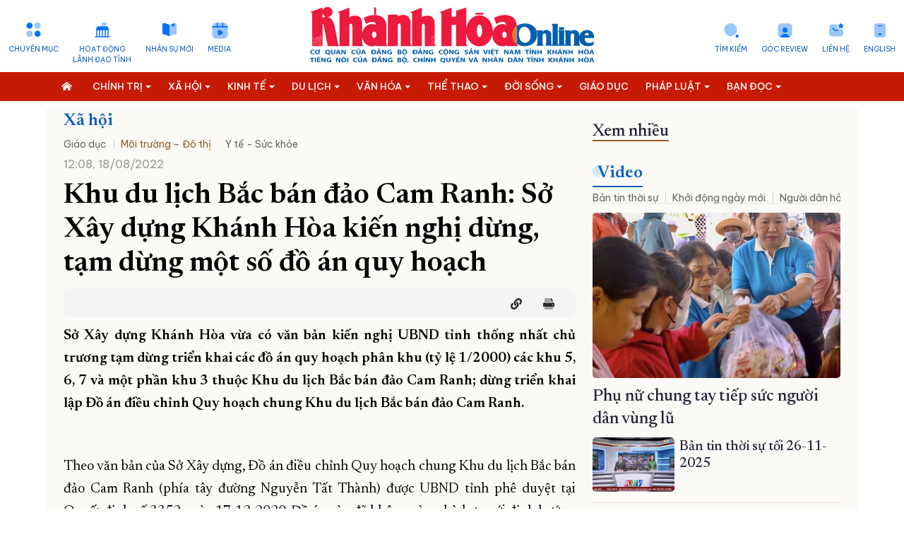

--- FILE ---
content_type: text/html; charset=UTF-8
request_url: https://baokhanhhoa.vn/xa-hoi/moitruong-dothi/202208/khu-du-lich-bac-ban-dao-cam-ranh-so-xay-dung-khanh-hoa-kien-nghi-dung-tam-dung-mot-so-do-an-quy-hoach-8260319/
body_size: 50569
content:

<!DOCTYPE html> 
<html lang="vi-VN"> 
 <head>   <title>Khu du lịch Bắc bán đảo Cam Ranh: Sở Xây dựng Khánh Hòa kiến nghị dừng, tạm dừng một số đồ án quy hoạch - Báo Khánh Hòa điện tử</title>
    <meta property="og:title" content="Khu du lịch Bắc bán đảo Cam Ranh: Sở Xây dựng Khánh Hòa kiến nghị dừng, tạm dừng một số đồ án quy hoạch"/>
	<meta property="og:type" content="article" />
	<meta property="og:image:width" content="1024" />
	<meta property="og:image:height" content="1024" />
	<meta property="fb:app_id" content="2131118177211869" /> 

	<meta property="og:url" content="http://beta.baokhanhhoa.vn/xa-hoi/moitruong-dothi/202208/khu-du-lich-bac-ban-dao-cam-ranh-so-xay-dung-khanh-hoa-kien-nghi-dung-tam-dung-mot-so-do-an-quy-hoach-8260319/" />
  <meta name="description" content="&lt;p&gt;&lt;strong&gt;Sở Xây dựng Khánh Hòa vừa có văn bản kiến nghị UBND tỉnh thống nhất chủ trương tạm dừng triển khai các đồ án quy hoạch phân khu (tỷ lệ 1/2000) các khu 5, 6, 7 và một phần khu 3 thuộc Khu du lịch Bắc bán đảo Cam Ranh; dừng triển khai lập Đồ án điều chỉnh Quy hoạch chung Khu du lịch Bắc bán đảo Cam Ranh.&lt;/strong&gt;&lt;/p&gt;"/>
  <meta property="og:description" content="&lt;p&gt;&lt;strong&gt;Sở Xây dựng Khánh Hòa vừa có văn bản kiến nghị UBND tỉnh thống nhất chủ trương tạm dừng triển khai các đồ án quy hoạch phân khu (tỷ lệ 1/2000) các khu 5, 6, 7 và một phần khu 3 thuộc Khu du lịch Bắc bán đảo Cam Ranh; dừng triển khai lập Đồ án điều chỉnh Quy hoạch chung Khu du lịch Bắc bán đảo Cam Ranh.&lt;/strong&gt;&lt;/p&gt;"/>
	<meta property="og:image" content="http://beta.baokhanhhoa.vn/file/e7837c02857c8ca30185a8c39b582c03/dataimages/202208/original/images5515401_2adc95ee58a49afac3b5.jpg" />

		<meta name="keywords" content="Tin tức, Thế giới, Công nghệ, Kinh tế - Xã hội, Thể thao, Giải trí, Sức khỏe, Khánh Hòa, Du lịch, Nha Trang, báo điện tử, Việt Nam"/>
  <meta name="keywords" content="Tin tức, Thế giới, Công nghệ, Kinh tế - Xã hội, Thể thao, Giải trí, Sức khỏe, Khánh Hòa, Du lịch, Nha Trang, báo điện tử, Việt Nam"/>
  <meta charset="utf-8">
  <meta name="viewport" content="width=device-width, initial-scale=1" />  <link rel="preconnect" href="https://fonts.googleapis.com">
<link rel="preconnect" href="https://fonts.gstatic.com" crossorigin>
<link href='https://fonts.googleapis.com/css2?family=Be+Vietnam+Pro:ital,wght@0,400;0,500;1,400&display=swap' rel='stylesheet'>
<link href='https://fonts.googleapis.com/css2?family=Newsreader:opsz,wght@6..72,300;6..72,400;6..72,500;6..72,600&family=Oswald&display=swap' rel='stylesheet'>
<link rel="stylesheet" href="/common/bootstrap-5.1.3/css/bootstrap.min.css">
<link type="text/css" rel="stylesheet" href="/common/v1/css/main.css?v=2.39"/>
		<link type="text/css" rel="stylesheet" href="/common/v1/css/sm-clean.css"/>
		<link type="text/css" rel="stylesheet" href="/common/v1/css/jquery.scrollbar.css"/>

		<link type="text/css" rel="stylesheet" href="/common/fontawesome-pro-5.15.3-web/css/all.min.css"/>

		<link href=/common/v1/css/swiper.min.css rel=stylesheet>


<!-- Google tag (gtag.js) -->
<script async src="https://www.googletagmanager.com/gtag/js?id=G-49Y7E9C4SH"></script>
<script>
  window.dataLayer = window.dataLayer || [];
  function gtag(){dataLayer.push(arguments);}
  gtag('js', new Date());

  gtag('config', 'G-49Y7E9C4SH');
</script>
<!-- Google news (gtag.js) -->
<script async type="application/javascript" src="https://news.google.com/swg/js/v1/swg-basic.js"></script> 
<script> (self.SWG_BASIC = self.SWG_BASIC || []).push( basicSubscriptions => { basicSubscriptions.init({ type: "NewsArticle", isPartOfType: ["Product"], isPartOfProductId: "CAow19uvDA:openaccess", clientOptions: { theme: "light", lang: "vi" }, }); }); </script>
<style>
#content p {
    margin-bottom: 25px !important;
}
.podcast-detail {
    position: relative;
    padding-top: 90px;
    background: url(https://baokhanhhoa.vn/file/e7837c02857c8ca30185a8c39b582c03/042023/rectangle_1_20230422164112.png) center 0 no-repeat;
    background-size: cover;
  position: relative;
}
.nav_user {
    position: -webkit-sticky;
    position: sticky;
    top: 0px !important;
    z-index: 9;
}
/*  #main-nav, .header,  .section_nav{
       filter: grayscale(100%);   
}
*/
#main-nav, .menu_bread {
       background: #c71a04;
}
</style>
   <script
      src="https://code.jquery.com/jquery-3.6.0.min.js"
      integrity="sha256-/xUj+3OJU5yExlq6GSYGSHk7tPXikynS7ogEvDej/m4="
      crossorigin="anonymous"
    ></script>
<script src="/common/v1/js/funct.js?v=1.1"></script> 
 </head> 
 <body> <div id="page_info" style="display: none">
<div id="site_id">e7837c02857c8ca30185a8c39b582c03</div>
<div id="parent_site_id">ff8080815e5b41fb015e5b817a510004</div>
<div id="cate_id">F1CD64DB350A2CC0E053047A900A55A1</div>
<div id="parent_id">F1CD64644B182B3AE053047A900A7A47</div>
<div id="cate_url">/xa-hoi/moi-truong-do-thi/</div>
<div id="article_title">Khu du lịch Bắc bán đảo Cam Ranh: Sở Xây dựng Khánh Hòa kiến nghị dừng, tạm dừng một số đồ án quy hoạch</div>
<div id="article_id">F8A43024100365D4E05382FC03676449</div>
<div id="cate_title">Môi trường – Đô thị</div>
</div>
<style>
#box0-tab{
    display: none;
}
.sm-clean > li > a {
    font-size: 13.5px !important;
}
.fas.fa-home-alt {
    background: none;
}
.multi{
color: white;
    font-weight: bold;
     font-family: 'Newsreader', serif;
text-transform: capitalize;
}
.news_new .emagazine_nav button.active {
    color: #000;
    background: url(/file/e7837c02857c8ca30185a8c39b582c03/022023/tinmoi_20230215214034.gif) no-repeat 0 5px;
    padding-left: 6px;
    background-size: 18px 18px;
}
.container{
max-width: 1320px;
}
.title4 {
    color: #262338;
    font-size: 28px;
    font-weight: 500;
line-height: 32px;
}
.des > * {
    font-size: 16px;
    color: #48545C;

}
#content .new img {
    width: 100% !important;
    margin-bottom: 0px;
}
.detail_layout .cate_title_1 .title {
      font-size: 24px;
    font-weight: 700;
}
.detail_layout .detail_layout {
    max-width: 1150px;
    padding: 0px 25px;
    background: #FCFAF6;
}
</style> 
  <!--	<portlet name="v1_header_tool" /> --> <div class="container">
	<div class="row header ">
		<div class="col-md-4">
			<ul class="list_icon_1 header_left">
				<li id="more-menu-1" class="item"><a href="#" class="dropdown-toggle" data-toggle="dropdown"  data-bs-toggle="dropdown">Chuyên mục</a></li>

				<li class="item"><a href="/hoat-dong-lanh-dao-tinh/">Hoạt động <br>lãnh đạo tỉnh</a></li>
				<li class="item"><a href="/chinh-tri/nhan-su-moi/">Nhân sự mới</a></li>
				<li class="item"><a href="/video/">Media</a></li>
				
			</ul>
		</div>
		<div class="col-md-4 header_center">
			<a href="/">
			  <img class="logo_header" src="https://baokhanhhoa.vn/file/e7837c02857c8ca30185a8c39b582c03/042023/lg1_20230418173750.svg" alt="Báo Khánh Hòa điện tử" /> 
<!-- <img class="logo_header" src="https://baokhanhhoa.vn/file/e7837c02857c8ca30185a8c39b582c03/072024/khanh_hoa_20240719181709.jpg" alt="Báo Khánh Hòa điện tử" />  --> <!-- quoc tang -->
<!-- 	 <img class="logo_header" src="https://baokhanhhoa.vn/file/e7837c02857c8ca30185a8c39b582c03/012025/untitled1_20250123221638.png" alt="Báo Khánh Hòa điện tử" />    -->
			</a>
		</div>
		<div class="col-md-4">
			<ul class="list_icon_1 header_right">
				<li class="item"><a href="//news.baokhanhhoa.vn/ ">English</a></li>
				<li class="item"> <a href="//baokhanhhoa.vn/lien-he/201211/lien-he-voi-bao-khanh-hoa-2200346/">Liên hệ</a></li>
				<li class="item"><a href="https://baokhanhhoa.vn/goc-review/">Góc Review</a></li>
                
				<li class="item"><a href="/tim-kiem">Tìm kiếm</a></li>
			</ul>
		</div>
	</div>
</div>

<div class="menutop">
    <nav class="" id="main-nav">
        <nav class="navbar container">
            <input id="main-menu-state" type="checkbox" />
            <label class="main-menu-btn" for="main-menu-state"> <span class="main-menu-btn-icon"></span> Toggle main menu visibility </label>
      <a class="search_mobile" href="/tim-kiem" style="float: right; margin-right: 15px; display: none;"><i class="fas fa-2x fa-search"></i></a>
            <div class="clear"></div>
			
		<ul id="main-menu" class="sm sm-clean" data-toggle="collapse-nav" data-target="#more-menu-1">
			<li><a href="/"><i class="fas fa-home-alt"></i></a></li>
	<li class='F1CD6462D0B02B36E053047A900AE450'><a  href='/chinh-tri/'><span class='bd'>Chính trị</span></a><ul><li class='F1CD6535DB202DB0E053047A900A4D61'><a href='/chinh-tri/giai-bua-liem-vang/'><span class='bd'>Giải Búa Liềm Vàng</span></a><ul></ul></li><li class='ff80808199dca5dd0199e24ba95a52ab'><a href='/chinh-tri/quoc-hoi-hdnd/'><span class='bd'>Quốc hội - HĐND</span></a><ul></ul></li><li class='F1CD6533ABC82DAAE053047A900ABE52'><a href='/chinh-tri/bao-ve-nen-tang-tu-tuong-cua-dang/'><span class='bd'>Bảo vệ nền tảng tư tưởng của Đảng</span></a><ul></ul></li><li class='F1CD65316B9C2DA4E053047A900AA0A3'><a href='/chinh-tri/xay-dung-dang/'><span class='bd'>Xây dựng Đảng</span></a><ul></ul></li><li class='ff8080819113ed6d0191503d06ff0068'><a href='/chinh-tri/hoat-dong-lanh-dao-trung-uong/'><span class='bd'>Hoạt động lãnh đạo Trung ương</span></a><ul></ul></li><li class='F1CD6442522E2AE6E053047A900AEFC6'><a href='/chinh-tri/nhan-su-moi/'><span class='bd'>Nhân sự mới</span></a><ul></ul></li><li class='ff80808199dca5dd0199e242ae565019'><a href='/doi-song/chinh-sach-moi/'><span class='bd'>Chính sách mới</span></a><ul></ul></li><li class='F1CD650BD18A2D44E053047A900A8A01'><a href='/chinh-tri/thoi-su-suy-ngam/'><span class='bd'>Thời sự - Suy ngẫm</span></a><ul></ul></li><li class='ff80808199dca5dd0199e504df0a6e46'><a href='/chinh-tri/quoc-phong/'><span class='bd'>Quốc phòng</span></a><ul></ul></li><li class='ff80808199dca5dd019a04add4b95f55'><a href='/chinh-tri/gop-y-du-thao-cac-van-kien-trinh-dai-hoi-dai-bieu-toan-quoc-lan-thu-xiv-cua-dang'><span class='bd'>Góp ý dự thảo các văn kiện trình Đại hội đại biểu toàn quốc lần thứ XIV của Đảng</span></a><ul></ul></li></ul></li><li class='F1CD64644B182B3AE053047A900A7A47'><a  href='/xa-hoi/'><span class='bd'>Xã hội</span></a><ul><li class='F1CD650DF3152D4AE053047A900AACBF'><a href='/giao-duc/'><span class='bd'>Giáo dục</span></a><ul></ul></li><li class='ff8080819a192135019a1fa0cad2423d'><a href='/xa-hoi/lao-dong-viec-lam/'><span class='bd'>Lao động - Việc làm</span></a><ul></ul></li><li class='F1CD64E8F4F32CE3E053047A900AD338'><a href='/xa-hoi/y-te-suc-khoe/'><span class='bd'>Y tế - Sức khỏe</span></a><ul></ul></li><li class='F1CD64DB350A2CC0E053047A900A55A1'><a href='/xa-hoi/moi-truong-do-thi/'><span class='bd'>Môi trường – Đô thị</span></a><ul></ul></li></ul></li><li class='F1CD6467BE462B42E053047A900AF6AD'><a  href='/kinh-te/'><span class='bd'>Kinh tế</span></a><ul><li class='ff8080819740c1740197861e7abc12e8'><a href='/phat-trien-kinh-te-tu-nhan/'><span class='bd'>Phát triển kinh tế tư nhân</span></a><ul></ul></li><li class='ff80808199dca5dd0199e22e82c24a76'><a href='/kinh-te/cong-nghiep-nang-luong/'><span class='bd'>Công nghiệp - Năng lượng</span></a><ul></ul></li><li class='ff80808199dca5dd0199e238b2bf4d05'><a href='/kinh-te/nong-nghiep-nong-thon-moi/'><span class='bd'>Nông nghiệp - Nông thôn mới</span></a><ul></ul></li><li class='F1CD65186D452D68E053047A900A64C3'><a href='/kinh-te/thong-tin-doanh-nghiep/'><span class='bd'>Thông tin doanh nghiệp</span></a><ul></ul></li><li class='F1CD651043722D50E053047A900A1C71'><a href='/kinh-te/tai-chinh-ngan-hang/'><span class='bd'>Tài chính - Ngân hàng</span></a><ul></ul></li></ul></li><li class='F1CD6477B2312B69E053047A900A073C'><a  href='/du-lich/'><span class='bd'>Du lịch</span></a><ul><li class='F1CD64ABB5AE2C48E053047A900A1DD4'><a href='/doi-song/am-thuc/'><span class='bd'>Ẩm thực</span></a><ul></ul></li><li class='F1CD655098E42DFAE053047A900AC893'><a href='/du-lich/trai-nghiem-kham-pha/'><span class='bd'>Trải nghiệm – Khám phá</span></a><ul></ul></li><li class='ff80808199dca5dd0199e2087f2b4504'><a href='/du-lich/di-san-van-hoa/'><span class='bd'>Di sản văn hóa</span></a><ul></ul></li><li class='F1CD651220112D56E053047A900A79E9'><a href='/du-lich/danh-lam-thang-canh/'><span class='bd'>Danh lam thắng cảnh</span></a><ul></ul></li></ul></li><li class='F1CD6479622A2B6DE053047A900A54C0'><a  href='/van-hoa/'><span class='bd'>Văn hóa</span></a><ul><li class='F1CD64A9C73A2C40E053047A900A0C3A'><a href='/van-hoa/sang-tac/'><span class='bd'>Sáng tác</span></a><ul></ul></li><li class='F1CD64EB792F2CE9E053047A900A57F7'><a href='/van-hoa/chuyen-cuoi-tuan/'><span class='bd'>Chuyện cuối tuần</span></a><ul></ul></li><li class='F1CD6527BE442D8CE053047A900A136F'><a href='/van-hoa/giai-tri/'><span class='bd'>Giải trí</span></a><ul></ul></li></ul></li><li class='F1CD64503FDA2B06E053047A900A329A'><a  href='/the-thao/'><span class='bd'>Thể thao</span></a><ul><li class='F1CD64A7954A2C3AE053047A900A3FBA'><a href='/the-thao/the-thao-trong-nuoc/'><span class='bd'>Thể thao trong nước</span></a><ul></ul></li><li class='F1CD64CDF2C92C9CE053047A900A55CC'><a href='/the-thao/the-thao-quoc-te/'><span class='bd'>Thể thao quốc tế</span></a><ul></ul></li></ul></li><li class='F1CD648123982BA7E053047A900AD734'><a  href='/doi-song/'><span class='bd'>Đời sống</span></a><ul><li class='F1CD64F4CD442D03E053047A900A0BA3'><a href='/doi-song/thi-truong/'><span class='bd'>Thị trường</span></a><ul></ul></li></ul></li><li class='ff80808196ced87001971f6017481590'><a  href='/giao-duc/'><span class='bd'>Giáo dục</span></a><ul></ul></li><li class='F1CD645ADB782B22E053047A900AA9FD'><a  href='/phap-luat/'><span class='bd'>Pháp luật</span></a><ul><li class='ff80808199dca5dd0199e224d6e448d8'><a href='/phap-luat/an-ninh-trat-tu/'><span class='bd'>An ninh trật tự</span></a><ul></ul></li><li class='F1CD65164BE22D62E053047A900A4261'><a href='/phap-luat/giai-dap-phap-luat/'><span class='bd'>Giải đáp pháp luật</span></a><ul></ul></li><li class='ff80808199dca5dd0199e225d8044935'><a href='/phap-luat/ho-so-pha-an'><span class='bd'>Hồ sơ phá án</span></a><ul></ul></li></ul></li><li class='F1CD647CA9522B7BE053047A900A500A'><a  href='/ban-doc-viet/'><span class='bd'>Bạn đọc</span></a><ul><li class='F1CD64F292272CFDE053047A900A715E'><a href='/ban-doc-viet/hop-thu-tu-thien/'><span class='bd'>Hộp thư từ thiện</span></a><ul></ul></li><li class='F1CD652EACBB2D9EE053047A900A619D'><a href='/ban-doc-viet/van-de-ban-doc-quan-tam/'><span class='bd'>Vấn đề bạn đọc quan tâm</span></a><ul></ul></li></ul></li><li class='F1CD645E36572B2AE053047A900A4E45'><a  href='/khoa-hoc-cong-nghe/'><span class='bd'>Khoa học - Công nghệ</span></a><ul><li class='F7EE8E70873C29D6E05382FC036740BA'><a href='/chuyen-doi-so/'><span class='bd'>Chuyển đổi số</span></a><ul></ul></li><li class='ff8081818871292f018890837f0572f9'><a href='/chuyen-doi-so/thuc-hien-de-an-06/'><span class='bd'>Thực hiện Đề án 06</span></a><ul></ul></li><li class='ff80808196ced87001971158967e0608'><a href='/chuyen-doi-so/kpi-thuoc-do-hieu-qua-cong-viec/'><span class='bd'>KPI-Thước đo hiệu quả công việc</span></a><ul></ul></li></ul></li><li class='F1CD642901F32ABAE053047A900ABBD5'><a  href='/phong-su/'><span class='bd'>Phóng sự</span></a><ul></ul></li><li class='F1CD64395C0E2ADAE053047A900A538A'><a  href='/the-gioi/'><span class='bd'>Thế giới</span></a><ul><li class='F1CD653F2F492DC9E053047A900A2190'><a href='/the-gioi/cong-dong-asean/'><span class='bd'>Cộng đồng ASEAN</span></a><ul></ul></li></ul></li><li class='8a10ed228591cd1701859b1bc889451c'><a  href='/multimedia/'><span class='bd'>Multimedia</span></a><ul><li class='F1CD642B17692ABEE053047A900A55CB'><a href='/goc-anh/'><span class='bd'>Góc ảnh</span></a><ul></ul></li><li class='8a10ed228591cd1701859b1f3b8d45d5'><a href='/multimedia/infographic/'><span class='bd'>Infographic</span></a><ul></ul></li><li class='8a10ed228591cd1701859b1ea95145a5'><a href='/multimedia/emagazine/'><span class='bd'>E-magazine</span></a><ul></ul></li><li class='8a10ed228591cd1701859b3ccf7a46fb'><a href='/multimedia/review/'><span class='bd'>Review</span></a><ul></ul></li><li class='8a10ed228591cd1701859b1c9702456f'><a href='/multimedia/livestream/'><span class='bd'>Livestream</span></a><ul></ul></li></ul></li><li class='F1CD641E91702AA2E053047A900AE806'><a  href='/video/'><span class='bd'>Video</span></a><ul><li class='ff808081965b66550196998cd5da3c3b'><a href='/video/ban-tin-thoi-su/'><span class='bd'>Bản tin thời sự</span></a><ul></ul></li><li class='ff80808191876c6001919708a3801a2b'><a href='/video/chao-ngay-moi/'><span class='bd'>Khởi động ngày mới</span></a><ul></ul></li><li class='ff80808191876c600191970973271a64'><a href='/video/van-de-hom-nay'><span class='bd'>Người dân hỏi – Cơ quan nhà nước trả lời</span></a><ul></ul></li><li class='F1CD64C6BD892C8AE053047A900A4304'><a href='/video/vi-nhan-dan-phuc-vu/'><span class='bd'>Vì nhân dân phục vụ</span></a><ul></ul></li><li class='ff8081818ca8c893018cb3608e915708'><a href='/top-mon-ngon-nha-trang---khanh-hoa/'><span class='bd'>Top món ngon Nha Trang - Khánh Hòa</span></a><ul></ul></li><li class='F1CD64BC8C382C72E053047A900AB0DB'><a href='/video/chinh-tri-xa-hoi/'><span class='bd'>Chính trị - xã hội</span></a><ul></ul></li><li class='F1CD64C167552C7EE053047A900AEA60'><a href='/video/kinh-te-du-lich/'><span class='bd'>Kinh tế - Du lịch</span></a><ul></ul></li><li class='F1CD64C3ED692C84E053047A900A10EE'><a href='/video/van-hoa-the-thao/'><span class='bd'>Văn hóa - Thể thao</span></a><ul></ul></li><li class='F1CD6499EF8E2BF7E053047A900A5C8C'><a href='/video/doi-song-phap-luat/'><span class='bd'>Đời sống - Pháp luật</span></a><ul></ul></li><li class='ff8081818bfb2981018bfc7bbdac0f47'><a href='/video/pho-bien-kien-thuc/'><span class='bd'>Phổ biến kiến thức</span></a><ul></ul></li><li class='F1CD64E15AAD2CCCE053047A900A7BD7'><a href='/video/clip-ban-doc/'><span class='bd'>Bạn đọc</span></a><ul></ul></li></ul></li><li class='F1CD6486C36E2BB8E053047A900A76A8'><a  href='/doc-bao-online/'><span class='bd'>Đọc báo online</span></a><ul></ul></li><li class='8a10ed228591cd17018599be5be439e3'><a  href='/podcast/'><span class='bd'>Podcast</span></a><ul><li class='ff80808196ced870019717139f64466c'><a href='/podcast/ban-tin-thoi-su/'><span class='bd'>Bản tin thời sự</span></a><ul></ul></li><li class='ff8081818c1b8c9a018c33c50a991f4c'><a href='/podcast/giai-ma-nhung-vu-trong-an/'><span class='bd'>Giải mã những vụ trọng án</span></a><ul></ul></li><li class='ff8081818c1b8c9a018c33c4ae731f1a'><a href='/podcast/nhung-vung-ky-uc/'><span class='bd'>Những vùng ký ức</span></a><ul></ul></li><li class='ff80808196ced87001971eb8707d0969'><a href='/podcast/truyen-ngan-cuoi-tuan/'><span class='bd'>Truyện ngắn cuối tuần</span></a><ul></ul></li></ul></li><li class='F1CD6453600A2B0EE053047A900AD298'><a  href='/rao-vat-tuyen-dung/'><span class='bd'>Thông tin - Quảng cáo</span></a><ul><li class='F1CD6492F0012BD9E053047A900A5D1C'><a href='/rao-vat-tuyen-dung/bo-cao-thanh-lap/'><span class='bd'>Bố cáo thành lập</span></a><ul></ul></li><li class='F1CD64B4C5F82C60E053047A900A0D00'><a href='/rao-vat-tuyen-dung/tuyen-dung/'><span class='bd'>Tuyển dụng</span></a><ul></ul></li><li class='F1CD64D70B432CB4E053047A900A4C6B'><a href='/rao-vat-tuyen-dung/giay-to/'><span class='bd'>Giấy tờ</span></a><ul></ul></li><li class='F1CD64B0436F2C4FE053047A900A8B53'><a href='/rao-vat-tuyen-dung/nha-dat/'><span class='bd'>Nhà đất</span></a><ul></ul></li><li class='F1CD64D282C92CA8E053047A900AC449'><a href='/rao-vat-tuyen-dung/o-to-xe-may/'><span class='bd'>Ô tô - Xe máy</span></a><ul></ul></li><li class='F1CD64B7352A2C66E053047A900A9A0A'><a href='/rao-vat-tuyen-dung/dich-vu/'><span class='bd'>Dịch vụ</span></a><ul></ul></li><li class='F1CD649532742BE3E053047A900A1B89'><a href='/rao-vat-tuyen-dung/bo-cao-giai-the/'><span class='bd'>Bố cáo giải thể</span></a><ul></ul></li><li class='F1CD64D4C3182CAEE053047A900A8418'><a href='/rao-vat-tuyen-dung/moi-thau/'><span class='bd'>Mời thầu</span></a><ul></ul></li><li class='F1CD64D914FB2CBAE053047A900AB5C8'><a href='/rao-vat-tuyen-dung/thanh-ly/'><span class='bd'>Thanh lý</span></a><ul></ul></li><li class='F1CD64B9D65E2C6CE053047A900A7B06'><a href='/rao-vat-tuyen-dung/khac/'><span class='bd'>Khác</span></a><ul></ul></li></ul></li><li class='ff80808196ced870019724076d4547c8'><a  href='/quy-hoach-tinh-khanh-hoa/'><span class='bd'>Quy hoạch tỉnh Khánh Hòa</span></a><ul><li class='ff80808196ced87001972409eca7483d'><a href='/nha-trang/'><span class='bd'>Quy hoạch Nha Trang</span></a><ul></ul></li><li class='ff80808196ced87001972408e36e4808'><a href='/cam-lam/'><span class='bd'>Quy hoạch Cam Lâm</span></a><ul></ul></li><li class='ff80808196ced8700197240abb744874'><a href='/dien-khanh/'><span class='bd'>Quy hoạch Diên Khánh</span></a><ul></ul></li><li class='ff80808196ced8700197240b5e0548a8'><a href='/van-phong/'><span class='bd'>Quy hoạch Vân Phong</span></a><ul></ul></li></ul></li><li class='F1CD64205AE22AA6E053047A900A12EC'><a  href='/truong-sa-bien-dao-que-huong/'><span class='bd'>Trường Sa biển đảo quê hương</span></a><ul></ul></li><li class='F1CD64A315202C2EE053047A900ABC65'><a  href='/chung-tay-cai-cach-hanh-chinh/'><span class='bd'>Chung tay cải cách hành chính</span></a><ul></ul></li><li class='F1CD64A550B22C34E053047A900A7876'><a  href='/xay-dung-nong-thon-moi/'><span class='bd'>Xây dựng nông thôn mới</span></a><ul></ul></li><li class='F1CD6449A2192AF6E053047A900A5FD8'><a  href='/lich-cat-dien/'><span class='bd'>Lịch cắt điện</span></a><ul></ul></li><li class='F1CD647F791D2B8CE053047A900A8059'><a  href='/tau-xe-may-bay/'><span class='bd'>Tàu - Xe - Máy bay</span></a><ul></ul></li><li class='F7EE8E74664929DAE05382FC036768D2'><a  href='/ky-niem-370-nam-xay-dung-va-phat-trien-tinh-khanh-hoa/'><span class='bd'>Kỷ niệm 370 năm xây dựng và phát triển tỉnh Khánh Hòa</span></a><ul></ul></li><li class='ff808181891a8f0e0189762421f63b00'><a  href='/khoanh-khac-dep-xu-tram/'><span class='bd'>Khoảnh khắc đẹp xứ Trầm</span></a><ul></ul></li><li class='ff808081984c818601985b9f5a83299a'><a  href='/dong-chi-nghiem-xuan-thanh/'><span class='bd'>Đồng chí Nghiêm Xuân Thành</span></a><ul></ul></li><li class='ff808081984c818601985be6f25b2f33'><a  href='/dong-chi-ho-xuan-truong/'><span class='bd'>Đồng chí Hồ Xuân Trường</span></a><ul></ul></li><li class='ff8080819a482ce0019a94bf4db441e8'><a  href='dong-chi-tran-phong'><span class='bd'>Đồng chí Trần Phong</span></a><ul></ul></li><li class='ff80808197d927ac0198455bdaa478ba'><a  href='/dai-hoi-dang-cac-cap/'><span class='bd'>Đại hội đảng các cấp</span></a><ul><li class='ff80808197d927ac0198455cab80790a'><a href='/tin-tuc-su-kien/'><span class='bd'>Tin tức sự kiện</span></a><ul></ul></li><li class='ff80808197d927ac0198455d1d17794d'><a href='/cac-ky-dai-hoi-dang/'><span class='bd'>Các kỳ đại hội đảng</span></a><ul><li class='ff80808197d927ac0198455dc5b77982'><a href='/dai-hoi-dang-toan-quoc/'><span class='bd'>Đại hội đảng toàn quốc</span></a><ul></ul></li><li class='ff80808197d927ac0198455e310779c3'><a href='/danh-sach-tong-bi-thu/'><span class='bd'>Danh sách tổng bí thư</span></a><ul></ul></li></ul></li><li class='ff808081984c8186019896c7837f60dd'><a href='/ban-chap-hanh-dang-bo-tinh/'><span class='bd'>Ban chấp hành đảng bộ tỉnh</span></a><ul></ul></li><li class='ff808081984c818601988055315449aa'><a href='/dai-hoi/multimedia'><span class='bd'>Multimedia</span></a><ul><li class='ff808081984c81860198875248dd1496'><a href='/dai-hoi/video'><span class='bd'>Video</span></a><ul></ul></li><li class='ff808081984c818601988752e14214dd'><a href='/dai-hoi/anh/'><span class='bd'>Ảnh</span></a><ul></ul></li><li class='ff808081984c81860198875367161528'><a href='/dai-hoi/e-magazine/'><span class='bd'>E-magazine</span></a><ul></ul></li><li class='ff808081984c8186019887545021156c'><a href='/dai-hoi/Infographic/'><span class='bd'>Infographic</span></a><ul></ul></li><li class='ff808081984c818601988754d2c815aa'><a href='/dai-hoi/podcast'><span class='bd'>Podcast</span></a><ul></ul></li></ul></li><li class='ff808081984c81860198875a4ee31689'><a href='/van-kien-van-ban/'><span class='bd'>Văn kiện - văn bản</span></a><ul></ul></li></ul></li><li class='8a10ed228591cd1701859551cd681859'><a  href='/'><span class='bd'>Trang chủ</span></a><ul></ul></li><li class='F1CD6451D9CB2B0AE053047A900AA82B'><a  href='/ve-bao-khanh-hoa/'><span class='bd'>Về báo Khánh Hòa</span></a><ul></ul></li></ul></nav>
        </nav>
    </nav>
</div>
<style>
#main-nav {

}
</style> 
  <div class="container detail_layout"> 
   <div class="row"> 
    <div class="col-8"> 
<div class="cate_title_1 ">
	<div class='nav_F1CD64644B182B3AE053047A900A7A47'><a href='/xa-hoi/' class='title color1'>Xã hội</a><div class='cate_nav'><ul class='submenu'><li class='F1CD650DF3152D4AE053047A900AACBF'><a href='/xa-hoi/giao-duc/'>Giáo dục</a></li><li class='F1CD64DB350A2CC0E053047A900A55A1'><a href='/xa-hoi/moi-truong-do-thi/'>Môi trường – Đô thị</a></li><li class='F1CD64E8F4F32CE3E053047A900AD338'><a href='/xa-hoi/y-te-suc-khoe/'>Y tế - Sức khỏe</a></li></ul></div><div class="clear"></div></div>
	<div class="clear"></div>
</div> 	<div class="date row10">12:08, 18/08/2022</div>
	<h1 class="head_title">Khu du lịch Bắc bán đảo Cam Ranh: Sở Xây dựng Khánh Hòa kiến nghị dừng, tạm dừng một số đồ án quy hoạch</h1>

	<div class="box_support clearfix">
		<div class="date_time">
			<ul class="social fright">
				<li>
					<div class="fb-like" data-href="http://beta.baokhanhhoa.vn/xa-hoi/moitruong-dothi/202208/khu-du-lich-bac-ban-dao-cam-ranh-so-xay-dung-khanh-hoa-kien-nghi-dung-tam-dung-mot-so-do-an-quy-hoach-8260319/" data-layout="button_count" data-action="like" data-size="small" data-show-faces="false" data-share="true"></div>
				</li>
				<li>
					<div class="zalo-share-button" data-href="" data-oaid="579745863508352884" data-layout="2" data-color="blue" data-customize=false></div>
				</li>
				<li><a href="#" onclick="myFunction('/xa-hoi/moitruong-dothi/202208/khu-du-lich-bac-ban-dao-cam-ranh-so-xay-dung-khanh-hoa-kien-nghi-dung-tam-dung-mot-so-do-an-quy-hoach-8260319/')"><i class="fas fa-link"></i></a>
				</li>
			</ul>
			<div class="clear"></div>
		</div>

	</div>

	<div id="content" class="content-detail cate_F1CD64DB350A2CC0E053047A900A55A1">
		<div class="td-post-content tagdiv-type">
						<div class="sub_first_content"><img alt="" src="/file//e7837c02857c8ca30185a8c39b582c03/dataimages/202208/original/images5515401_2adc95ee58a49afac3b5.jpg"><p><p><strong>Sở Xây dựng Khánh Hòa vừa có văn bản kiến nghị UBND tỉnh thống nhất chủ trương tạm dừng triển khai các đồ án quy hoạch phân khu (tỷ lệ 1/2000) các khu 5, 6, 7 và một phần khu 3 thuộc Khu du lịch Bắc bán đảo Cam Ranh; dừng triển khai lập Đồ án điều chỉnh Quy hoạch chung Khu du lịch Bắc bán đảo Cam Ranh.</strong></p></p></div><p style="text-align: justify;"><strong>Sở Xây dựng Khánh Hòa vừa có văn bản kiến nghị UBND tỉnh thống nhất chủ trương tạm dừng triển khai các đồ án quy hoạch phân khu (tỷ lệ 1/2000) các khu 5, 6, 7 và một phần khu 3 thuộc Khu du lịch Bắc bán đảo Cam Ranh; dừng triển khai lập Đồ án điều chỉnh Quy hoạch chung Khu du lịch Bắc bán đảo Cam Ranh.</strong></p> 
<p style="text-align: justify;"><br> Theo văn bản của Sở Xây dựng, Đồ án điều chỉnh Quy hoạch chung Khu du lịch Bắc bán đảo Cam Ranh (phía tây đường Nguyễn Tất Thành) được UBND tỉnh phê duyệt tại Quyết định số 3352 ngày 17-12-2020. Đồ án này đã không còn phù hợp với định hướng phát triển theo Nghị quyết số 09 ngày 28-1-2022 của Bộ Chính trị về xây dựng, phát triển tỉnh Khánh Hòa đến năm 2030, tầm nhìn đến năm 2045. Tại Nghị quyết số 42 ngày 21-3-2022 của Chính phủ ban hành Chương trình hành động của Chính phủ thực hiện Nghị quyết số 09 của Bộ Chính trị đã xác định: “Lập mới và điều chỉnh quy hoạch xây dựng, quy hoạch đô thị phù hợp với Nghị quyết số 09 nhằm điều chỉnh không gian đô thị hợp lý, gắn với phát huy tiềm năng, thế mạnh của từng vùng, miền, địa phương; trong đó huyện Cam Lâm trở thành đô thị sân bay hiện đại, sinh thái, đẳng cấp quốc tế...”.</p> 
<p style="text-align: justify;">&nbsp;</p> 
<table align="center" class="image center" width="490"> 
 <tbody> 
  <tr> 
   <td> 
    <figure> 
     <img alt="Một góc Khu du lịch Bắc bán đảo Cam Ranh." itemprop="image" src="/file/e7837c02857c8ca30185a8c39b582c03/dataimages/202208/original/images5515401_2adc95ee58a49afac3b5.jpg" style="width: 490px; height: 327px;">
     <figcaption class="image_desc" style=""> 
      <p>Một góc Khu du lịch Bắc bán đảo Cam Ranh.</p> 
     </figcaption>
    </figure> </td> 
  </tr> 
 </tbody> 
</table> 
<p style="text-align: justify;"><br> Hiện nay, Sở Xây dựng đang tiến hành lập Đồ án Quy hoạch chung đô thị mới Cam Lâm với ranh giới lập quy hoạch là toàn bộ ranh giới hành chính huyện Cam Lâm (bao gồm Khu du lịch Bắc bán đảo Cam Ranh) và bám sát định hướng phát triển theo Nghị quyết số 09 của Bộ Chính trị và Nghị quyết số 42 của Chính phủ. Ngày 28-7, UBND tỉnh đã có tờ trình gửi Bộ Xây dựng thẩm định, trình phê duyệt Nhiệm vụ Quy hoạch chung đô thị mới Cam Lâm đến năm 2045. Khi Đồ án Quy hoạch chung đô thị mới Cam Lâm được phê duyệt sẽ thay thế hoàn toàn nội dung thuộc địa giới hành chính huyện Cam Lâm (trừ phần diện tích khu 7 thuộc TP. Cam Ranh) tại Đồ án điều chỉnh Quy hoạch chung Khu du lịch Bắc bán đảo Cam Ranh năm 2020.</p> 
<p style="text-align: justify;"><br> Để tránh chồng chéo, trùng lắp, Sở Xây dựng kiến nghị UBND tỉnh thống nhất chủ trương tạm dừng triển khai các đồ án quy hoạch phân khu các khu 5, 6, 7 và một phần khu 3 Khu du lịch Bắc bán đảo Cam Ranh. Việc tiếp tục triển khai hoặc chấm dứt các đồ án quy hoạch phân khu sẽ được xem xét sau khi Đồ án Quy hoạch chung đô thị mới Cam Lâm được phê duyệt. Đồng thời, kiến nghị thống nhất chủ trương dừng triển khai lập Đồ án điều chỉnh Quy hoạch chung Khu du lịch Bắc bán đảo Cam Ranh. Sở Xây dựng cũng kiến nghị UBND tỉnh giao UBND huyện Cam Lâm phối hợp với Ban Quản lý Khu du lịch bán đảo Cam Ranh đẩy nhanh tiến độ lập quy hoạch phân khu 1 thuộc Đồ án Quy hoạch chung đô thị mới Cam Lâm để làm cơ sở quản lý đầu tư, xây dựng, cấp phép tại Khu du lịch Bắc bán đảo Cam Ranh. Đối với phần diện tích khu 7 thuộc TP. Cam Ranh, Sở Xây dựng sẽ hướng dẫn UBND TP. Cam Ranh xác định ranh giới quy hoạch phân khu trong quá trình lập đồ án điều chỉnh Quy hoạch chung TP. Cam Ranh đến năm 2035, tầm nhìn đến năm 2045 để làm cơ sở triển khai lập điều chỉnh quy hoạch phân khu tại khu vực.</p> 
<p style="text-align: right;"><br> VĂN KỲ<br> <br> &nbsp;</p>
		</div>

	</div>


<div id="fb-root"></div>

<script src="https://apis.google.com/js/platform.js" async defer></script>
<script src="https://sp.zalo.me/plugins/sdk.js"></script>    
     <div class="main-content-end-padding"></div> 
    </div> 
    <div class="col-4"> 
     <div class="sticky-content"> 
		<div class="pad20 wrap_scroll">
			<div class="mostread_box">
				<div class="cate_title_3"><a class="title" style="font-size: 24px;">Xem nhiều</a></div>
				<div class="list-bd" id="mostread">

				</div>
			</div>
		</div>
  

			<div id="video-box" class="thoisu row30">
				<div class="cate_title_1 row10">
					<a class="title fleft" href="/video/">Video</a>
					<div class="clear"></div>
                    <ul class="submenu"><li><a href="/video/ban-tin-thoi-su/">Bản tin thời sự</a></li> <li><a href="/video/chao-ngay-moi/">Khởi động ngày mới</a></li> <li><a href="/video/van-de-hom-nay">Người dân hỏi – Cơ quan nhà nước trả lời</a></li> <li><a href="/video/vi-nhan-dan-phuc-vu/">Vì nhân dân phục vụ</a></li> <li><a href="/top-mon-ngon-nha-trang---khanh-hoa/">Top món ngon Nha Trang - Khánh Hòa</a></li> <li><a href="/video/chinh-tri-xa-hoi/">Chính trị - xã hội</a></li> <li><a href="/video/kinh-te-du-lich/">Kinh tế - Du lịch</a></li> <li><a href="/video/van-hoa-the-thao/">Văn hóa - Thể thao</a></li> <li><a href="/video/doi-song-phap-luat/">Đời sống - Pháp luật</a></li> <li><a href="/video/pho-bien-kien-thuc/">Phổ biến kiến thức</a></li> <li><a href="/video/clip-ban-doc/">Bạn đọc</a></li></ul>
				</div>
				
					<div class="first row10">
						<a href="/video/202511/phu-nu-chung-tay-tiep-suc-nguoi-dan-vung-lu-6244b5d/" class="avatar  row5"><img class="lazy" src="[data-uri]" data-src="/file/e7837c02857c8ca30185a8c39b582c03/112025/anh_chup_man_hinh_2025-11-26_luc_11.24.14_ch_20251126232610.jpeg?width=500&height=-&type=resize" alt="Phụ nữ chung tay tiếp sức người dân vùng lũ"></a>
						<a href="/video/202511/phu-nu-chung-tay-tiep-suc-nguoi-dan-vung-lu-6244b5d/" class="title3 row5">Phụ nữ chung tay tiếp sức người dân vùng lũ</a>
					</div>
				

				<div class="list-bd">
						
					<div class="item">
						<div class="fleft40">
							 <a class="avatar " href="/video/ban-tin-thoi-su/202511/ban-tin-thoi-su-toi-26-11-2025-c383711/">
								<img  class="lazy" src="[data-uri]" data-src="/file/e7837c02857c8ca30185a8c39b582c03/112025/youtube_web.01_06_25_05.still594_20251126223512.jpg?width=500&height=-&type=resize"   alt="Bản tin thời sự tối 26-11-2025"/>
							 </a>
						</div>
						<div class="fright60">
							<a href="/video/ban-tin-thoi-su/202511/ban-tin-thoi-su-toi-26-11-2025-c383711/" class="title1">Bản tin thời sự tối 26-11-2025</a>
							<div class="date color2"> 22:38, 26/11/2025</div>
						</div>
						<div class="clear"></div>
					</div>
				
					<div class="item">
						<div class="fleft40">
							 <a class="avatar " href="/video/ban-tin-thoi-su/202511/ban-tin-thoi-su-trua-26-11-2025-f952f8c/">
								<img  class="lazy" src="[data-uri]" data-src="/file/e7837c02857c8ca30185a8c39b582c03/112025/tsu_20251126122717.jpg?width=500&height=-&type=resize"   alt="Bản tin thời sự trưa 26-11-2025"/>
							 </a>
						</div>
						<div class="fright60">
							<a href="/video/ban-tin-thoi-su/202511/ban-tin-thoi-su-trua-26-11-2025-f952f8c/" class="title1">Bản tin thời sự trưa 26-11-2025</a>
							<div class="date color2"> 12:30, 26/11/2025</div>
						</div>
						<div class="clear"></div>
					</div>
				
					<div class="item">
						<div class="fleft40">
							 <a class="avatar " href="/video/chao-ngay-moi/202511/khoi-dong-ngay-moi-26-11-2025-a9e7801/">
								<img  class="lazy" src="[data-uri]" data-src="/file/e7837c02857c8ca30185a8c39b582c03/112025/khoi_20251125185923.jpg?width=500&height=-&type=resize"   alt="Khởi động ngày mới 26-11-2025"/>
							 </a>
						</div>
						<div class="fright60">
							<a href="/video/chao-ngay-moi/202511/khoi-dong-ngay-moi-26-11-2025-a9e7801/" class="title1">Khởi động ngày mới 26-11-2025</a>
							<div class="date color2"> 06:00, 26/11/2025</div>
						</div>
						<div class="clear"></div>
					</div>
				

				</div>
			</div>
	<!-- cache 3 -->

<style>
.textlink_embed{
display: none;
}
</style> 
     </div> 
    </div> 








	<div class="bg_grey2">
		<div class="container">
			<div class="block_new_related thoisu row30">
				<div class="cate_title_1 row20">
					<a class="title fleft" href="#">Cùng chuyên mục</a>
					<div class="clear"></div>
				</div>
				<div class="row">
					<div class="col-3">
					   <a href="/xa-hoi/moitruong-dothi/202208/khanh-vinh-can-43-ty-dong-khac-phuc-cac-cong-trinh-va-phong-ngua-thiet-hai-do-mua-lu-8260318/" class="avatar row5"><img src="/file/e7837c02857c8ca30185a8c39b582c03/dataimages/202205/original/images5505478_images5479776_images5474797_images5436384_bkh.jpg?width=300&height=-&type=resize" alt="Khánh Vĩnh: Cần 4,3 tỷ đồng khắc phục các công trình và phòng ngừa thiệt hại do mưa lũ"></a>
						<a href="/xa-hoi/moitruong-dothi/202208/khanh-vinh-can-43-ty-dong-khac-phuc-cac-cong-trinh-va-phong-ngua-thiet-hai-do-mua-lu-8260318/" class="title">Khánh Vĩnh: Cần 4,3 tỷ đồng khắc phục các công trình và phòng ngừa thiệt hại do mưa lũ</a>
					</div><div class="col-3">
					   <a href="/xa-hoi/moitruong-dothi/202208/dieu-chinh-quoc-lo-1c-thanh-duong-dia-phuong-8260287/" class="avatar row5"><img src="/file/e7837c02857c8ca30185a8c39b582c03/dataimages/202208/original/images5515400_1cnt.jpg?width=300&height=-&type=resize" alt="Điều chỉnh Quốc lộ 1C thành đường địa phương"></a>
						<a href="/xa-hoi/moitruong-dothi/202208/dieu-chinh-quoc-lo-1c-thanh-duong-dia-phuong-8260287/" class="title">Điều chỉnh Quốc lộ 1C thành đường địa phương</a>
					</div><div class="col-3">
					   <a href="/xa-hoi/moitruong-dothi/202208/tinh-trang-lan-chiem-via-he-de-buon-ban-o-cho-khanh-vinh-se-tang-cuong-kiem-tra-xu-ly-8260303/" class="avatar row5"><img src="/file/e7837c02857c8ca30185a8c39b582c03/dataimages/202208/original/images5515409_vinhthanh1218.jpg?width=300&height=-&type=resize" alt="Tình trạng lấn chiếm vỉa hè để buôn bán ở chợ Khánh Vĩnh: Sẽ tăng cường kiểm tra, xử lý"></a>
						<a href="/xa-hoi/moitruong-dothi/202208/tinh-trang-lan-chiem-via-he-de-buon-ban-o-cho-khanh-vinh-se-tang-cuong-kiem-tra-xu-ly-8260303/" class="title">Tình trạng lấn chiếm vỉa hè để buôn bán ở chợ Khánh Vĩnh: Sẽ tăng cường kiểm tra, xử lý</a>
					</div><div class="col-3">
					   <a href="/xa-hoi/moitruong-dothi/202208/ubnd-tinh-khanh-hoa-dong-y-de-xuat-thuc-hien-thu-tuc-dau-tu-du-an-khu-do-thi-ven-vinh-cam-ranh-8260200/" class="avatar row5"><img src="/file/e7837c02857c8ca30185a8c39b582c03/dataimages/202208/original/images5515290_vinhcamranh.jpg?width=300&height=-&type=resize" alt="UBND tỉnh Khánh Hòa đồng ý đề xuất thực hiện thủ tục đầu tư dự án Khu đô thị ven vịnh Cam Ranh"></a>
						<a href="/xa-hoi/moitruong-dothi/202208/ubnd-tinh-khanh-hoa-dong-y-de-xuat-thuc-hien-thu-tuc-dau-tu-du-an-khu-do-thi-ven-vinh-cam-ranh-8260200/" class="title">UBND tỉnh Khánh Hòa đồng ý đề xuất thực hiện thủ tục đầu tư dự án Khu đô thị ven vịnh Cam Ranh</a>
					</div>
				</div>
			</div>
		</div>
	</div>



 
    <div class="row"><div class="row box_detail_child">
</div>    </div> 
   </div> 
  </div> <style type="text/css">

	.footer-menu .dl {
    width: 20%;
    min-height: 190px;
    float: left;
}
.cate_title_1 .nav_F1CD641E91702AA2E053047A900AE806 .submenu li.active a {
    color: #0A5EC1;
    font-weight: 600;
    font-size: 17px;
    margin-top: 4px;
}
@media screen and (min-width: 680px) {
.info_new .head_title, .info_new .box_support {
     max-width: 780px;
    margin: 0px auto;
}
.info_new .content-detail p{
  max-width: 780px;
    margin: 0px auto;
}
.info_new .content-detail img, .info_new  table.image {
    margin: 0px auto;
    max-width: 1000px !important;
}
}


</style>
<div class="footer">
	
		
		<div class="footer-info">
			<div class="container">
				<div class="item">
					<p class="first">Báo và Phát thanh, Truyền hình Khánh Hòa - Website: http://www.baokhanhhoa.vn</p>
					<p>Cơ quan chủ quản: Tỉnh ủy Khánh Hòa | Giấy phép hoạt động báo chí điện tử số: 06/GP-BTTTT ngày 06 tháng 01 năm 2023</p>
					<p>Giám đốc: Thái Thị Lệ Hằng </p>

<p> Phó Giám đốc: Lê Hoàng Triều - Trần Văn Thanh - Nguyễn Xuân Duy - Cung Phú Quốc - Võ Thanh Lâm</p>
<p>Cơ sở 1: Đường A1, Khu đô thị An Bình Tân, phường Nam Nha Trang, Khánh Hòa
</p>
<p>Cơ sở 2: 285A đường 21 tháng 8, phường Bảo An, Khánh Hòa</p>
<p>Cơ sở 3: 77 Yersin, phường Tây Nha Trang, Khánh Hòa</p>
<p>Điện thoại: 0258.3523158 - Fax: 0258.3523158</p>
</p>Email: baokhanhhoadientu@gmail.com; quangcaobkh@gmail.com; toasoan.bkh@gmail.com; dichvuquangcaoktv@gmail.com;  ktv.org.vn@gmail.com </p>
					<p class="toggle_textlink">Ghi rõ nguồn "Báo Khánh Hòa điện tử" khi sử dụng thông tin từ website này </p>

				</div>
			</div>

		</div>

</div>
		<div class="scrolltop-button"><i class="fa fa-2x fa-angle-double-up"></i></div>

<script src="/common/v1/js/head.min.js"></script>
<script src="https://cdn.jsdelivr.net/npm/@popperjs/core@2.10.2/dist/umd/popper.min.js" integrity="sha384-7+zCNj/IqJ95wo16oMtfsKbZ9ccEh31eOz1HGyDuCQ6wgnyJNSYdrPa03rtR1zdB" crossorigin="anonymous"></script>

<script src="/common/bootstrap-5.1.3/js/bootstrap.min.js"></script>

		<script src="/common/v1/js/jquery.smartmenus.js"></script>
		<script src="/common/v1/js/jquery.scrollbar.min.js"></script>   
		<script src="/common/v1/js/sticky.jquery.js?v=1.1"></script>   


<script src="/common/v1/js/jquery.lazy.min.js?v=1.1"></script>

		<script src="/common/v1/js/swiper.js"></script>

		<script src="/common/v1/js/main.js?v=1.43"></script>
		<script src="/common/v1/js/menu-resize.js">
			.
		</script>
		<script src="/common/v1/js/ads.js?v=1.3"></script>
<script language="javascript">
 
		</script>
<script>
var urlPrint = '/in/';
$( '<a title="In bài này" href="javascript: void(0);" onclick="window.open(urlPrint);" class="print"><i class="fa fa-print" aria-hidden="true"></i></a>' ).insertAfter( ".share_email_article" );

//thong ke

var article_title = encodeURI($("#article_title").html());
if(article_title == "") article_title  = $("#cate_title").html();
var stat_img_src = "/service/api/statistic/statcollector?" +
  "scUnitMapId=" + encodeURIComponent($("#site_id").text()) +
  "&cateId=" + encodeURIComponent($("#cate_id").text()) +
  "&objectId=" + encodeURIComponent($("#article_id").text()) +
  "&type=1" +
  "&pageTitle=" + encodeURIComponent(article_title) +
  "&referer=" + encodeURIComponent(window.location.href);
var $img = $("<img>", {
    src: stat_img_src,
    width: 0,
    height: 0,
    css: {
        height: 0,
        display: "none"
    }
});

// Append vào body
$("body").append($img);

</script>
	<script>(function(d, s, id) {
	  var js, fjs = d.getElementsByTagName(s)[0];
	  if (d.getElementById(id)) return;
	  js = d.createElement(s); js.id = id;
	  js.src = 'https://connect.facebook.net/vi_VN/sdk.js#xfbml=1&version=v3.2&appId=2131118177211869&autoLogAppEvents=1';
	  fjs.parentNode.insertBefore(js, fjs);
	}(document, 'script', 'facebook-jssdk'));</script>
<script language="javascript">
$(".toggle_textlink").click(function(){
    $(".textlink_embed").toggle();
  });
		</script>
<style>
.toggle_textlink a:hover {
    text-decoration: none;
    color: #0C3F7A !IMPORTANT;
}
#video-box .submenu {
    display: flex !important;
}
.footer-info {
    color: #0C3F7A;
    font-size: 14px;
}
</style>

<script>
  const modal = document.getElementById("customModal");
  const modalBody = document.getElementById("customModalBody");
  const closeBtn = document.querySelector(".custom-modal-close");

  document.querySelectorAll(".leader_grid .col").forEach((item) => {
    item.addEventListener("click", () => {
      const link = item.querySelector(".b-grid__link");
      const src = link?.getAttribute("data-src");

      if (src) {
          window.open(src, '_blank');
      }
    });
  });

  closeBtn.onclick = () => {
    modal.style.display = "none";
  };

  window.onclick = (event) => {
    if (event.target === modal) {
      modal.style.display = "none";
    }
  };
</script>

<script>

var newWardList = [ { id: "nha-trang", name: "Phường Nha Trang", stt: 1 }, { id: "bac-nha-trang", name: "Phường Bắc Nha Trang", stt: 2 }, { id: "tay-nha-trang", name: "Phường Tây Nha Trang", stt: 3 }, { id: "nam-nha-trang", name: "Phường Nam Nha Trang", stt: 4 }, { id: "bac-cam-ranh", name: "Phường Bắc Cam Ranh", stt: 5 }, { id: "cam-ranh", name: "Phường Cam Ranh", stt: 6 }, { id: "cam-linh", name: "Phường Cam Linh", stt: 7 }, { id: "ba-ngoi", name: "Phường Ba Ngòi", stt: 8 }, { id: "nam-cam-ranh", name: "Xã Nam Cam Ranh", stt: 9 }, { id: "bac-ninh-hoa", name: "Xã Bắc Ninh Hòa", stt: 10 }, { id: "ninh-hoa", name: "Phường Ninh Hòa", stt: 11 }, { id: "tan-dinh", name: "Xã Tân Định", stt: 12 }, { id: "dong-ninh-hoa", name: "Phường Đông Ninh Hòa", stt: 13 }, { id: "hoa-thang", name: "Phường Hòa Thắng", stt: 14 }, { id: "nam-ninh-hoa", name: "Xã Nam Ninh Hòa", stt: 15 }, { id: "tay-ninh-hoa", name: "Xã Tây Ninh Hòa", stt: 16 }, { id: "hoa-tri", name: "Xã Hòa Trí", stt: 17 }, { id: "dai-lanh", name: "Xã Đại Lãnh", stt: 18 }, { id: "tu-bong", name: "Xã Tu Bông", stt: 19 }, { id: "van-thang", name: "Xã Vạn Thắng", stt: 20 }, { id: "van-ninh", name: "Xã Vạn Ninh", stt: 21 }, { id: "van-hung", name: "Xã Vạn Hưng", stt: 22 }, { id: "dien-khanh", name: "Xã Diên Khánh", stt: 23 }, { id: "dien-lac", name: "Xã Diên Lạc", stt: 24 }, { id: "dien-dien", name: "Xã Diên Điền", stt: 25 }, { id: "dien-lam", name: "Xã Diên Lâm", stt: 26 }, { id: "dien-tho", name: "Xã Diên Thọ", stt: 27 }, { id: "suoi-hiep", name: "Xã Suối Hiệp", stt: 28 }, { id: "cam-lam", name: "Xã Cam Lâm", stt: 29 }, { id: "suoi-dau", name: "Xã Suối Dầu", stt: 30 }, { id: "cam-hiep", name: "Xã Cam Hiệp", stt: 31 }, { id: "cam-an", name: "Xã Cam An", stt: 32 }, { id: "bac-khanh-vinh", name: "Xã Bắc Khánh Vĩnh", stt: 33 }, { id: "trung-khanh-vinh", name: "Xã Trung Khánh Vĩnh", stt: 34 }, { id: "tay-khanh-vinh", name: "Xã Tây Khánh Vĩnh", stt: 35 }, { id: "nam-khanh-vinh", name: "Xã Nam Khánh Vĩnh", stt: 36 }, { id: "khanh-vinh", name: "Xã Khánh Vĩnh", stt: 37 }, { id: "khanh-son", name: "Xã Khánh Sơn", stt: 38 }, { id: "tay-khanh-son", name: "Xã Tây Khánh Sơn", stt: 39 }, { id: "dong-khanh-son", name: "Xã Đông Khánh Sơn", stt: 40 }, { id: "truong-sa", name: "Đặc khu Trường Sa", stt: 41 }, { id: "phan-rang", name: "Phường Phan Rang", stt: 42 }, { id: "dong-hai", name: "Phường Đông Hải", stt: 43 }, { id: "ninh-chu", name: "Phường Ninh Chử", stt: 44 }, { id: "bao-an", name: "Phường Bảo An", stt: 45 }, { id: "do-vinh", name: "Phường Đô Vinh", stt: 46 }, { id: "ninh-phuoc", name: "Xã Ninh Phước", stt: 47 }, { id: "phuoc-huu", name: "Xã Phước Hữu", stt: 48 }, { id: "phuoc-hau", name: "Xã Phước Hậu", stt: 49 }, { id: "thuan-nam", name: "Xã Thuận Nam", stt: 50 }, { id: "ca-na", name: "Xã Cà Ná", stt: 51 }, { id: "phuoc-ha", name: "Xã Phước Hà", stt: 52 }, { id: "phuoc-dinh", name: "Xã Phước Dinh", stt: 53 }, { id: "ninh-hai", name: "Xã Ninh Hải", stt: 54 }, { id: "xuan-hai", name: "Xã Xuân Hải", stt: 55 }, { id: "vinh-hai", name: "Xã Vĩnh Hải", stt: 56 }, { id: "thuan-bac", name: "Xã Thuận Bắc", stt: 57 }, { id: "cong-hai", name: "Xã Công Hải", stt: 58 }, { id: "ninh-son", name: "Xã Ninh Sơn", stt: 59 }, { id: "lam-son", name: "Xã Lâm Sơn", stt: 60 }, { id: "anh-dung", name: "Xã Anh Dũng", stt: 61 }, { id: "my-son", name: "Xã Mỹ Sơn", stt: 62 }, { id: "bac-ai-dong", name: "Xã Bác Ái Đông", stt: 63 }, { id: "bac-ai", name: "Xã Bác Ái", stt: 64 }, { id: "bac-ai-tay", name: "Xã Bác Ái Tây", stt: 65 }, ];

var wardIds = [];
for (var i = 0; i < newWardList .length; i++) {
    wardIds.push(newWardList[i].id);
}

// Select all .subtitle inside .detail_layout
var detailLayouts = document.getElementsByClassName('detail_layout');

for (var i = 0; i < detailLayouts.length; i++) {
    var subtitles = detailLayouts[i].getElementsByClassName('subtitle');

    for (var j = 0; j < subtitles.length; j++) {
        var text = subtitles[j].textContent || subtitles[j].innerText;
        text = text.trim().toLowerCase();

        for (var k = 0; k < wardIds.length; k++) {
            if (text.indexOf(wardIds[k]+':') !== -1) {
                subtitles[j].style.display = 'none';
                break; // stop checking once a match is found
            }
        }
    }
}



</script> 
 </body> 
</html>

--- FILE ---
content_type: text/css
request_url: https://baokhanhhoa.vn/common/v1/css/main.css?v=2.39
body_size: 103769
content:

*{
    outline: none;
    margin: 0;
    padding: 0;
}

@media (min-width: 768px){

#main-nav .navbar {
	width: 696px;
	display: flex;
}


.dropdown-menu > .active > a, .dropdown-menu > .active > a:hover, .dropdown-menu > .active > a:focus {background-color: #f5f5f5;color: #777;}ul#main-menu{width: 100%;}.collapse-item-hidden{display:none}.sm-clean ul a,.sm-clean ul a:hover,.sm-clean ul a:focus,.sm-clean ul a:active,.sm-clean ul a.highlighted{line-height:.5em}.dropdown-menu > li > a{font-weight:700}.dropdown-menu::after,.dropdown-menu::before{left:10em!important;display:none;}.dropdown-menu a .sub-arrow{display:none}.collapse-nav-target .dropdown-menu{position:absolute!important;background:#fff!important;-webkit-background-clip:padding-box!important;background-clip:padding-box!important;border-radius:0!important;-webkit-box-shadow:0 6px 12px rgba(0,0,0,0.175)!important;box-shadow:0 6px 12px rgba(0,0,0,0.175)!important;right:0!important;left:auto!important;margin-top:0!important;width:25%;padding-top:10px;border:1px solid red;border-width:0 0 1px}.collapse-nav-target .dropdown-menu > li > a{color:#777}.collapse-nav-target .dropdown-menu > li > a:hover{background-color:#f5f5f5!important}#more-menu-1 .collapse-item{position:relative}#more-menu-1 .dropdown-submenu>ul{top:0;left:-210px;width:212px;margin-top:-6px;margin-left:-1px;-webkit-border-radius:0 6px 6px 6px;-moz-border-radius:0 6px 6px;border-radius:0 6px 6px 6px}#more-menu-1 .collapse-item:hover>ul{display:block}#more-menu-1 .collapse-item:hover>a:after{border-left-color:#fff}#more-menu-1 .collapse-item.pull-left{float:none}#more-menu-1 .collapse-item>ul{left:-108%;top:0;-webkit-border-radius:6px 0 6px 6px;-moz-border-radius:6px 0 6px 6px;border-radius:6px 0 6px 6px;position:unset;border:0;box-shadow:unset;width:90%;margin:0 10px!important}#more-menu-1{position:unset!important} .dropdown-menu ul li{border-top:1px dotted #ccc;margin-top:5px;position:relative}.dropdown-menu ul li:first-child{border:0;margin-top:0}.col_menu >li{margin-bottom:10px}.col_menu_1{float:left;width:17%;padding:0 1%}.col_menu_2{float:left;width:16%;padding:0 1%}.col_menu_3{float:left;width:20%;padding:0 1%}.col_menu_4,.col_menu_5{float:left;width:23%;padding:0 1%}.col_menu > li > a{font-weight:700}}

.bg1 {
	background-image: url(../images/Tamdiembox.svg);
	background-size: 100%;
	background-repeat: no-repeat;
	background-position:   top center;
	padding: 30px;
}
.newsfocus.topic_box {
}

.bg2{
  background: #f3f3f3;
}
.bg3{
  background: #292A29;
}
.bg4{
  background: #E9E9E9;
}
.bg5{
  background: #F5F5F5;
}
.color1 {
  color: #935F25;
}
.color2{
  color: #FFF;
}
.color3{
  color: #12335A;
}
.color4{
  color: #909090;
}

.bd-color1 {
    border-color: #E82020;
}
.bd-color2 {
    border-color: #fff;
}

.flowroot{
  display: flow-root;
  padding: 10px 0;
}
.nav.nav-tabs, .nav.nav-tabs li a {
    border: 0 !important;
    /* position: relative; */
}
.nav.nav-tabs li.active a{
  background: #457b6f;
  color: red;
}
.nav.nav-tabs li:first-child{
  /* background: linear-gradient(-45deg, #4d24fa, #558666); */
  
  #background: url(http://dienbientv.vn/common/v3/image/bd2.gif) no-repeat right 14px;
  padding-right: 20px;
  margin-right: 10px;
}
.nav.nav-tabs{
  background: linear-gradient(-45deg, #4d24fa, #558666);
}
.nav.nav-tabs a{
  color:#fff;
  text-transform: uppercase;
  font-weight: bold;
}
.nav.nav-tabs a:hover{
  background: transparent;
}

/*.nav.nav-tabs li.active.news-top-radio a::after {
    border-right: 14px solid transparent;
    border-bottom: 65px solid #12335A;
    border-left: 13px solid transparent;
    width: 0;
    height: 0;
    position: absolute;
    left: -13px;
    top: 0;
     content: " ";

}*/
.title00 {
    font-size: 24px;
    font-weight: bold;
    color: #333;
}
.title0{
  font-size: 20px;
  font-weight: bold;
}
.title05{
    font-size: 18px;
  font-weight: bold;
}
.title1 {
  font-weight: 500;
  font-size: 16px;
  line-height: 21px;
	font-family: 'Newsreader', serif;
    color: #262338;
}
footer .pad-vertical-30 ul{
  display:none;
}
.title2 {
  font-weight: bold;
  font-size: 20px;
	font-family: 'Newsreader', serif;

}


.title3 {
  font-weight: 500;
  font-size: 24px;
  line-height: 32px;
    color: #262338;
	font-family: 'Newsreader', serif;

}

.title4 {
  color: #000;
  font-size: 32px;
	font-family: 'Newsreader', serif;

}
.title5 {
  color: #202021;
  font-weight: bold;
  font-size: 20px;
}

  .list-cate img{
    width: 100%;
  }
.content-media-box{
  padding: 0 10px;
}
.bd_dash {
    margin: 20px 0;
    height: 4px;
    background: url(../images/dash.gif) repeat-x;
}
.zone2{
    background: url(../images/dash.gif) repeat-x 0 bottom;
    padding-bottom: 15px;
}
@media screen and (min-width: 900px){
  .weathermenu ul li {
    margin-left: 10px;
  }
  .menu-bottom li{
    padding: 0 25px;
  }
/*  #radio_online,#tv_online{
    min-height: 500px;
  }*/
  #main-menu li ul li a {
    text-transform: unset !important;
    font-size: 95%;
	line-height: unset;
}

  .box-tv-1 .container{
    width: 65%;
  }
  #main-nav li {
    padding: 0;
  }

  #main-nav li::before {

  }
  @media screen and (max-width:800px) {

  .slider_news_top .swiper-slide,
  .slider_news_top .swiper-slide {
    width: 25% !important;
    margin:0 5px;
  }

  table.image {
  width: 100%;
  }

  .slider_news_top .swiper-button-prev,
  .slider_news_top .swiper-button-next {
    display: none !important;
  }

}

  #main-nav li:first-child::before,
  #main-nav li:last-child::before,
  #main-nav li:nth-child(2)::before {
      border-left: 0;
  }
  .menu-bottom li::before {
      border-left: 1px solid #fff;
      content: "";
      display: block;
      height: 15px;
      position: absolute;
      top: 11px;
      left: 5px;
  }
  .menu-bottom li:first-child::before{
    border-left: 0;
  }


}
@media screen and (max-width: 600px){
	.header img{
		width:100%;
	}
	.firstitem{
		display:none;
	}
  .nav-brand img {
  width: 150px;
  }
.sm-clean a {
    font-size: 14px !important;
    padding: 10px !important;
    text-transform: uppercase !important;
  }
  .cate-title-2 {
    margin: 15px 0px;
}
}
footer .pad-vertical-30 ul{
	display:none;
}

.title5 {
	color: #202021;
	font-weight: bold;
	font-size: 15px;
}


.style1 {
	font-size: 18px;
}

html, body, div, span, applet, object, blockqoute, iframe, h1, h2, h3, h4, h5, h6, p, blockquote, pre, a, big, cite, code, del, dfn, em, font, img, ins, kbd, q, s, samp, small, strike, strong, sub, sup, tt, var, dd, dl, dt, li, ol, ul, fieldset, form, label, legend, caption, tbody, tfoot, thead{
	border: 0 none;
	margin: 0;
	padding: 0;
	list-style-type: none;
}



body {
    font-size: 16px;
font-family: 'Be Vietnam Pro', serif;
color: #242A2E;
}
a {
	color: #242A2E;
	font-family: 'Be Vietnam Pro', serif;
    text-decoration: none;
}
a:hover {
	text-decoration: none;
	color: #1a90a5;
}

.clear {
	clear: both;
	color: #FFFFFF;
	font-size: 0;
	height: 0;
	line-height: 0;
	margin: 0;
	padding: 0;
}
.row40 {
  margin-bottom: 40px !important;
}
.row30 {
	margin-bottom: 30px !important;
}
.row20 {
	margin-bottom: 20px !important;
}
.row15 {
	margin-bottom: 15px !important;
}
.row10 {
	margin-bottom: 10px !important;
}
.row5 {
	margin-bottom: 10px !important;
}
.date {
	color: #999;
}
.avatar {
  display: block;
  width: 100%;
  position: relative;
  height: 0;
  padding: 66.67% 0 0 0;
  overflow: hidden;
  border-radius: 5px;
}

.fleft35 {
	width: 40%;
	float: left;
}
.fleft70 {
	width:57%;
	float: right;
}
.fright30 {
	width:30%;
	float: right;
}
.fleft40 {
	width: 33%;
	float: left;
}

.fright60 {
	width: 65%;
	float: right;
}
.avatar img {
  position: absolute;
  display: block;
  width: 100%;
  min-height: 100%;
  left: 0;
  right: 0;
  top: 0;
  bottom: 0;
  margin: auto;
  -webkit-transition: all 2s ease-out;
  transition: all 2s ease-out;

}
.avatar:hover img, .avatar a:hover img, .avatar a:focus img {
    -webkit-transform: scale(1.3);
    transform: scale(1.3);
}
.avatar .fa {
    opacity: 0.8;
    position: absolute;
    bottom: 10px;
    color: #000;
	z-index: 2;
    left: 10px;
    top: auto;
	bottom: 10px;
		height: max-content;

}

.video_cate_first .avatar .fa {
    opacity: 0.8;
    position: absolute;
    bottom: 10px;
    color: #000;
	z-index: 2;
    left: 50%;
    top: 50%;
    transform: translate(-50%,-50%);
	-webkit-transform: translate(-50%,-50%);
	height: max-content;
}
.fa.icon_type {
	color: red;
	font-size: 15px;
}

.menu-header {
	border-bottom: 1px solid  #999;
}
.border-top{
  border-top: 1px solid  #ccc;
  padding-top: 10px;
}
.border-bot{
  border-bottom: 1px solid  #7F91A6;
  padding-bottom:10px;
  margin-bottom: 10px;
  display: flow-root;
}
.border-dashed{
  border-bottom: 2px dashed  #7F91A6;
  padding-bottom:10px;
}
.border-top:first-child {
    padding-top: 0;
    border-top: 0;
}
.menu-header .style2 {
	color: red;
}

.menu-header a .fa-facebook-official {
	color: #3a579b;
}

.menu-header a .fa-youtube-play {
	color: #ff0000;
}

.menu-header a {
	padding-left: 10px;
}

.menu-header {
    margin: 0;
    padding: 0;
    position: inherit;
    top: 0;
    width: 100%;
    z-index: 999;
	height: 30px;
	line-height: 30px;
}

.menu-header .pull-right {
	height: 30px;
	line-height: 30px;
}

.text-right {
	text-align: right;
}

.text-center {
	text-align: center;
}


.full-width {
	max-width: 100%;
}

.menutop,.menu-bottom {
	#min-height: 61px;
	border: 0;
	margin-bottom: 10px;
	border-radius: 0;
}

.menutop .navbar-nav > li > a {
	color: #fff;
	text-transform: uppercase;
	font-weight: bold;
	font-size: 12px;
	padding: 0 20px;
}

.menutop .navbar-nav > .active > a, 
.menutop .navbar-nav > .active > a:focus, 
.menutop .navbar-nav > .active > a:hover {
    background-color: inherit;
    border-style: solid;
    border-width: 0 0 4px;
}

.navbar-nav > li > a {
	height: 35px;
	line-height: 35px;
	padding: 0;
}
.navbar-nav > li > a .bd {
	padding: 0 15px;
	border-left: 1px solid #5a97e8;
}
.navbar-nav > li.first > a .bd {
	border-left: 0;
}

.navbar-inverse .navbar-nav > .open > a,
.navbar-inverse .navbar-nav > .open > a:focus,
.navbar-inverse .navbar-nav > .open > a:hover {
    background-color: #c79802;
}

.menutop .navbar-toggle {
	border-color: #c79802;
}
.sm-blue > li > a > .bd {
    padding: 0 15px;
}

.sm-blue > li.first > a > .bd {
    padding: 0 15px;
    border-left: 0;
}

.menutop   .active  a {
}
#main-menu-state:checked ~ .main-menu-btn .main-menu-btn-icon {
  height: 0;
  background: transparent;
}

#main-menu-state:checked ~ .main-menu-btn .main-menu-btn-icon:before {
  top: 0;
  -webkit-transform: rotate(-45deg);
  transform: rotate(-45deg);
}

#main-menu-state:checked ~ .main-menu-btn .main-menu-btn-icon:after {
  top: 0;
  -webkit-transform: rotate(45deg);
  transform: rotate(45deg);
}


/* hide menu state checkbox (keep it visible to screen readers) */

#main-menu-state {
  position: absolute;
  width: 1px;
  height: 1px;
  margin: -1px;
  border: 0;
  padding: 0;
  overflow: hidden;
  clip: rect(1px, 1px, 1px, 1px);
}


/* hide the menu in mobile view */

#main-menu-state:not(:checked)  #main-menu {
  display: none;
}

#main-menu-state:checked ~ #main-menu {
  display: block;
}

@media (min-width: 768px) {
  /* hide the button in desktop view */
  .dropdown-menu ul li a:hover {
      font-size: 100%;
      text-transform: unset;
  }
  .main-menu-btn, .tool_link {
    position: absolute;
    top: -99999px;
  }
  .duongdaynong ul{
  	display:flex;
  	justify-content: flex-start;
  }

  .weathermenu .weather_VN {
  	display:flex;
  }
 .weathermenu .weather_VN .temp img{
 	width:30%;
 	margin-top: -10px;
 }
 .weathermenu .temperature {
 	color:red;
 	margin-left: 5px;
 }
 .duongdaynong li a {
 	/*color:red;*/
 }
 .duongdaynong ul li {
    margin-left: 25px;
}
.duongdaynong ul li:first-child {
    margin-left: 0;
}
  .weathermenu ul {
  		display:flex;
  		justify-content: flex-end;
  }
  .sm-clean a {
    font-size: 14px;
  }
 
  .phongsu-truyenhinh-datvanguoi-nguoitoviectot{
  	margin-top:35px !important;
  	
  }

  .bd_dotted{
  	margin-bottom:5px !important;
  }
  .list-simple-2{
  }
  /* always show the menu in desktop view */
  #main-menu-state:not(:checked) ~ #main-menu {
    display: block;
  }
}


#link-menu {
  clear: both;
  -webkit-box-shadow: none;
  -moz-box-shadow: none;
  box-shadow: none;
}

@media (min-width: 768px) {
  #link-menu {
    clear: none;
  }

}
.tool_header {
    padding: 5px;
    border-bottom: 1px solid #e9e9eb;
    background: #E9E9E9;
}


/* Mobile menu top separator */

#link-menu:before {
  content: '';
  display: block;
  height: 1px;
  font: 1px/1px sans-serif;
  overflow: hidden;
  background: #2e8cb8;
}

@media (min-width: 768px) {
  #link-menu:before {
    display: none;
  }
}


/* Mobile menu toggle button */

.link-menu-btn {
  float: right;
  margin: 10px;
  position: relative;
  display: inline-block;
  width: 29px;
  height: 29px;
  white-space: nowrap;
  overflow: hidden;
  cursor: pointer;
  -webkit-tap-highlight-color: rgba(0, 0, 0, 0);
}


/* hamburger icon */

.link-menu-btn-icon,
.link-menu-btn-icon:before,
.link-menu-btn-icon:after {
  position: absolute;
  top: 50%;
  left: 2px;
  height: 2px;
  width: 24px;
  background: #fff;
  -webkit-transition: all 0.25s;
  transition: all 0.25s;
}

.link-menu-btn-icon:before {
  content: '';
  top: -7px;
  left: 0;
}

.link-menu-btn-icon:after {
  content: '';
  top: 7px;
  left: 0;
}


/* x icon */

#link-menu-state:checked ~ .link-menu-btn .link-menu-btn-icon {
  height: 0;
  background: transparent;
}

#link-menu-state:checked ~ .link-menu-btn .link-menu-btn-icon:before {
  top: 0;
  -webkit-transform: rotate(-45deg);
  transform: rotate(-45deg);
}

#link-menu-state:checked ~ .link-menu-btn .link-menu-btn-icon:after {
  top: 0;
  -webkit-transform: rotate(45deg);
  transform: rotate(45deg);
}


/* hide menu state checkbox (keep it visible to screen readers) */

#link-menu-state {
  position: absolute;
  width: 1px;
  height: 1px;
  margin: -1px;
  border: 0;
  padding: 0;
  overflow: hidden;
  clip: rect(1px, 1px, 1px, 1px);
}


/* hide the menu in mobile view */

#link-menu-state:not(:checked) ~ #link-menu {
  display: none;
}

#link-menu-state:checked ~ #link-menu {
  display: block;
}

@media (min-width: 768px) {
  /* hide the button in desktop view */
  .link-menu-btn, .tool_link, #link-menu {
    position: absolute;
    top: -99999px;
  }
  /* always show the menu in desktop view */
  #link-menu-state:not(:checked) ~ #link-menu {
    display: block;
  }
}

@media screen and (max-width: 768px) {
	.menu-header{
		display:none;
	}
	.title1{
		/* padding-left:15px; */
	}
	.search-form{
		width:60%;
	}
	.search-form .search-input{
		width:60%;
	}
  footer .active-links .nav-actions,
  footer .active-links.pad-vertical-30 .row.text-center{
	display: none;
  }
}

.link-menu-btn .fa {
	color: #fff;
}

/*tuyenquang
*/
.swiper-container {
  width: 100%;
  height: 100%;
}
.swiper-slide {
  font-size: 18px;
  background: #fff;
  /* Center slide text vertically */
  display: -webkit-box;
  display: -ms-flexbox;
  display: -webkit-flex;
  display: block;
  -webkit-box-pack: center;
  -ms-flex-pack: center;
  -webkit-justify-content: center;
  justify-content: center;
  -webkit-box-align: center;
  -ms-flex-align: center;
  -webkit-align-items: center;
  align-items: center;
}
.news_top  .swiper-button-next, .news_top  .swiper-button-prev {
top: 30%;
}
.swiper-button-next:after, .swiper-button-prev:after,
.swiper-button-next:before, .swiper-button-prev:before {
	display: none;
}

#list_sub_featured {
    padding-right: 10px;

    max-height: 500px;
}
input.submit.pull-left {
    background: #12335A;
    color: #fff;
    padding: 1px 5px;
}
.cate_title_1{

}
.box-top-right .cate_title_1 a,
.antuong24h .cate_title_1 a {
    color: #fff;
    font-weight: bold;
    text-transform: uppercase;
}

.cate_title_1 a.cate_title_style_1  {
  border-style: solid;
  display: block;
  float: left;
  clear: both;
}
.cate_title_1 .cate_title_style_1 {
  padding: 5px 0;

}
.cate_title_style_1 {
  font-size: 16px;
  text-transform: uppercase;
  font-weight: bold;
}
.thoisu-chinhtri .cate_title_1 .cate_title_style_1 {
    background: #B11016;
    padding: 6px 10px;
}
.thoisu-chinhtri .cate_title_1 {
    border-bottom: solid 2px #12335A;
    padding: 0 !important;
    margin-bottom: 10px;
}
.thoisu-chinhtri .list-simple .item {
    position: relative;
 
}
.list-style li.item {
    padding-left: 10px;
}
.font-bold {
    font-weight: bold;
}
ul.list-simple.list-style li::after {
    position: absolute;
    content: "";
    top: 11px;
    display: block;
    width: 3px;
    height: 3px;
    background: #000;
    left: 0;
}
.box-style-2 li {
    border-bottom: 1px dashed #b3b3b3;
    padding: 10px;
}
.box-style-2 li:last-child {
    border-bottom:0;

}
.box-style-2 li.first{
  padding-top:0;
  padding-left: 0;
  padding-right: 0;
}
.text-upper{
  text-transform: uppercase;
}
.box-style-1 {
  border: 1px solid #b3b3b3;
  padding: 10px;
}
.box-style-1 li {
    margin-top: 15px;
}
.box-style-1 li:first-child{
  margin-top: 0;
}
form.poll_form {
    background: #f5f5f5;
    padding-bottom: 20px;
}
.article-poll .poll_show_items {
    display: inline-block;
    padding: 10px;
}
.poll_show_items .radio label {
    font-weight: bold;
}
.radio label, .checkbox label {
    min-height: 20px;
    padding-left: 20px;
    margin-bottom: 0;
    font-weight: normal;
    cursor: pointer;
}
.article-poll .cmd input {
    background: #147ADC;
    color: white;
    border-radius: 5px;
    padding: 5px 8px;
    font-size: 14px;
    text-transform: uppercase;
}
.article-poll .cmd button.cmdketqua {
    background: none;
    border: none;
}

.article-poll .cmd button.cmdketqua {
    color: #147ADC;
    font-size: 14px;
    text-transform: uppercase;
}
.article-poll .cmd {
    text-align: center;
}
.title-ex{
  padding: 10px;
}
.spr {
    background-image: url(../image/desktop-icon.png);
    background-size: 100px 4000px;
    background-repeat: no-repeat;
    display: inline-block;
    vertical-align: middle;

}
.im {
    background-image: url(../images/icons_media.png);
    background-repeat: no-repeat;
    display: inline-block;
    vertical-align: middle;
    width: 32px;
    height: 35px;
    background-size: 500px;
}
.im-tv{
  background-position: 0px 0px;
}

.im-radio {
    background-position: -236px 0;
}
.im-fb {
    background-position: -439px 0;
}
.im-youtube {
    background-position: -476px 0;
}
.swiper-button-next {
    background-image: url(../images/slider_next.png) !important;
    background-repeat: no-repeat;
}
.swiper-button-prev {
    background-image: url(../images/slider_prev.png) !important;
    background-repeat: no-repeat;
}
.slider_news_top .swiper-button-next,.slider_news_top .swiper-button-prev{

}
.swiper-button-next, .swiper-button-prev{

}

.slider_media {
  position: relative;
}

.slider_media .swiper-button-prev,.slider_media .swiper-container-rtl .swiper-button-next{
  right: 50px !important;
  left:unset !important;
}
.slider_media .swiper-button-next,.slider_media .swiper-button-prev{
  top:100%;
}

.slider_news_top {
    position: relative;
}
.lich_phat_song_box #lich_phat_song table{
  font-size: 13px;
}
.lich_phat_song_box td, .lich_phat_song_box th {
    padding: 5px 10px;
    position: relative;
    
}
.lich_phat_song_box tr{
  border-bottom: solid 1px #ddd;
}

.lich_phat_song_box tr:last-child{
  border-bottom: 0;
} 
.lich_phat_song_box td:nth-child(odd)::after {
    content: "";
    position: absolute;
    right: -3px;
    top: 37%;
    background-image: url(../images/icon_lich.png);
    background-repeat: no-repeat;
    background-size: 5px;
    width: 10px;
    height: 10px;
    background-position: center;
}

.footer .common-info{
  padding: 30px 0;
  margin-top: 10px;
}
.font-weight{
  font-weight: bold;
}

  .menu-bottom a{
    text-transform: unset !important;
  }


.thoisu-chinhtri.cate-title .cate_title_1 {
    border-bottom: solid 1px #686868;
}
.tag-list {
    border-top: solid 1px #7E7E7E;
    border-bottom: solid 1px #7E7E7E;
    padding: 10px 0;
}
.title-other {
    padding: 5px 10px;
}
.tin-lien-quan ul.list-simple li {
    padding: 5px 10px;
    position: relative;
}
.tin-lien-quan ul.list-simple li::before {
    position: absolute;
    content: "";
    top: 14px;
    display: block;
    width: 3px;
    height: 3px;
    background: #000;
    left: 2px;
    border-radius:50%;
}
.pad20 {
    padding: 20px 0;
}
.pad10{
  padding: 10px;
}
.pad-lef20{
  padding-left:20px;
  font-weight: unset !important;
}
.ic-facebook {
    width: 8px !important;
    height: 12px !important;
    background-position: -509px -95px !important;
}
.ic-google-plus {
    width: 12px!important;
    height: 12px!important;
    background-position: -531px -95px!important;
}
.ic-twitter {
    background-position: -519px -96px!important;
    width: 12px!important;
    height: 10px!important;
}
.ic-print {
    background-position: -555px 0!important;
}
.ic-email {
    height: 12px!important;
    background-position: -315px -1px!important;
}
.item_twit {
    background: #00aced;
    height: 20px !important;
}
.item_google {
    background: #dd4b39;
}
.item_fb {
    background: #3067a3;
}
.item_fb, .item_twit, .item_google, .btn_print, .btn_email {
    width: 20px;
    height: 20px;
    text-align: center;
    margin-left: 5px;
    display: inline-block;
}
.item_fb i, .item_twit i, .item_google i, .btn_print i, .btn_email i {
    font-size: 11px;
    color: #fff;
    vertical-align: middle;
    display: inline-block;
    margin-top: 0;
}
.ic {
    width: 15px;
    height: 15px;
    background: url(../images/icon_vne.png) no-repeat;
    display: inline-block;
    vertical-align: middle;
    margin-top: -2px;
}
.fright{
  float: right;
}
.block_share {
    margin-top: 8px;
}
.social li {
    display: inline-block;
    margin:  0 10px;
    float: left;
}
/*comment*/
ul.comments p {
margin:0!important
}

.feedback_comment1 textarea {
width:100%;
font-family:sans-serif;
font-size:14px;
color:#333;
line-height:22px;
-webkit-font-smoothing:antialiased;
box-shadow:rgba(0,0,0,0.1) 0 0 2px 1px inset;
padding:10px 50px 10px 10px;
margin:0;
outline:none;
border-width:1px;
border-style:solid;
border-color:#a3b1cf;
border-image:initial;
background:#fff;
overflow:hidden
}

.comment_review li.comment-meta {
border:0;
padding-bottom:15px
}

.feedback_comment1 .dialog.centered {
padding:30px;
text-align:center
}

.feedback_comment1 .dialog {
-webkit-box-shadow:0 0 10px rgba(0,0,0,.2);
box-shadow:0 0 10px rgba(0,0,0,.2);
border-radius:10px;
padding:25px 30px;
font-family:sans-serif;
font-size:14px;
line-height:1.4;
color:#333
}

.feedback_comment1 .dialog.icon {
padding-left:75px;
position:relative
}

.feedback_comment1 .dialog .dialog-title {
letter-spacing:-1px;
font-size:1.3em;
color:#000;
-webkit-font-smoothing:antialiased;
-moz-osx-font-smoothing:grayscale;
margin-bottom:5px
}

.feedback_comment1 .dialog.centered .dialog-content {
margin-bottom:20px
}

.feedback_comment1 .dialog .dialog-content {
margin-bottom:20px;
float:left;
width:100%;
overflow-y:auto
}

.feedback_comment1 .dialog .dialog-content form {
margin:10px 0 0
}

.feedback_comment1 .dialog .dialog-content form input[type=password],.dialog .dialog-content form input[type=text],.dialog .dialog-content form textarea {
border:1px solid #ddd;
padding:0 10px;
line-height:40px;
border-radius:5px;
width:80%;
margin:10px 0 0;
-webkit-box-shadow:inset 0 0 3px 0 rgba(66,66,66,.1);
box-shadow:inset 0 0 3px 0 rgba(66,66,66,.1);
font-size:14px;
color:#333
}

.feedback_comment1 .dialog .dialog-actions a {
display:inline-block;
padding:0 15px;
background:#f3f3f3;
color:#006A96;
margin-right:10px;
font-weight:700;
line-height:35px;
border-radius:3px;
display:inline-block;
padding:0 15px;
background:#f3f3f3;
color:#006A96;
margin-right:10px;
font-weight:bold;
line-height:35px;
border-radius:3px
}

.feedback_comment1 .blocker,.feedback_comment1 .blocker_logout {
position:fixed;
top:0;
right:0;
bottom:0;
left:0;
width:100%;
height:100%;
overflow:auto;
z-index:999999;
padding:20px;
-webkit-box-sizing:border-box;
box-sizing:border-box;
background-color:#000;
background-color:rgba(49,49,49,.2);
text-align:center;
display:none
}

.feedback_comment1 .modal {
display:inline-block;
vertical-align:middle;
position:relative;
z-index:2;
width:500px;
background:#fff;
padding:15px 30px;
border-radius:8px;
-webkit-box-shadow:0 0 10px #000;
-o-box-shadow:0 0 10px #000;
-ms-box-shadow:0 0 10px #000;
box-shadow:0 0 10px #000;
text-align:left;
margin:auto
}



.feedback_comment1 button.lgout {
font-size:10px;
display:none;
color:#000;
text-transform:lowercase;
border:none;
background:none
}

.feedback_comment1 button.lgout:hover {
color:#000
}

#feedback-list ul,li,div,p {margin:0;padding:0;border:0;outline:0;font-size:100%;vertical-align:baseline;/* background:transparent; */-ms-text-size-adjust:100%;-webkit-text-size-adjust:100%;}

.feedback_comment1 textarea {
width:100%;
padding:10px 50px 10px 10px;
margin:0;
outline:none;
border:1px solid #A3B1CF;
background:#FFF;
font-family:sans-serif;
font-size:14px;
color:#333;
line-height:22px;
-webkit-font-smoothing:antialiased;
-moz-osx-font-smoothing:grayscale;
-webkit-box-shadow:inset 0 0 2px 1px rgba(0,0,0,.1);
box-shadow:inset 0 0 2px 1px rgba(0,0,0,.1);
overflow:hidden
}

.feedback_comment1 time.comment-date {
float:right;
color:#888
}

.feedback_comment1 p.comment-user {
color:#3b5998;
font-weight:700;
font-size:14px;
line-height:19px;
display:inline-block;
margin-bottom:0;
position:relative;
top:-1px
}

.feedback_comment1 .comment-meta img {
width:33px;
height:33px;
float:left;
margin-right:8px;
background:#eee url([data-uri]) no-repeat 50% 50%;
background-size:cover;
border:0!important
}

.feedback_comment1 .comment-meta {
float:left;
width:100%;
border-bottom:1px solid #eee;
padding:14px 0 16px
}

.feedback_comment1 ul.comments {
float:left;
width:100%;
margin:0;
font-family:sans-serif;
-webkit-font-smoothing:antialiased;
-moz-osx-font-smoothing:grayscale
}

.feedback_comment1 .feedback-list h3 {
font-size:13px;
color:#3b5998;
text-transform:uppercase;
-webkit-font-smoothing:antialiased;
-moz-osx-font-smoothing:grayscale;
margin-top:10px
}

.feedback_comment1 button.btnSubmit {
background:#4e69a2;
color:#FFF;
border-color:#435a8b #3c5488 #334c83;
border:1px solid;
padding:5px 15px;
margin:0 5px 0 0;
cursor:pointer;
display:block;
float:left;
border-radius:3px;
font-size:14px;
-webkit-font-smoothing:antialiased;
-moz-osx-font-smoothing:grayscale
}

.feedback_comment1 p.editor-tool {
position:absolute;
top:8px;
right:2px;
width:40px;
font-size:16px;
line-height:40px;
text-align:center
}

.feedback_comment1 .comment-editor {
position:relative;
margin-bottom:10px;
float:left;
width:100%
}

.feedback_comment1 p.comment-author {
float:left;
margin-bottom:5px;
font-size:12px;
line-height:20px;
width:100%;
margin-top:-5px;
color:#f9f9f9
}

.feedback_comment1 .comment-form {
float:left;
width:100%;
padding:15px;
position:relative;
/*border-bottom:3px solid #FFF;*/
background:#f7f7f7
}

.feedback_comment1 textarea#form-757 {
width:100%;
padding:10px 50px 10px 10px;
margin:0;
outline:none;
border:1px solid #A3B1CF;
background:#FFF;
font-family:sans-serif;
font-size:14px;
color:#333;
line-height:22px;
-webkit-font-smoothing:antialiased;
-moz-osx-font-smoothing:grayscale;
-webkit-box-shadow:inset 0 0 2px 1px rgba(0,0,0,.1);
box-shadow:inset 0 0 2px 1px rgba(0,0,0,.1);
overflow:hidden
}

.feedback_comment1 img.userAvatar {
width:20px;
height:20px;
background:#eee url([data-uri]) no-repeat 50% 50%;
background-size:cover;
border:0;
position:relative;
display:none
}

.feedback_comment1 strong.fullName {
color:#3b5998;
display:inline-block;
margin-right:5px
}

#logout_popup {
display:none
}

.feedback_comment1 .dialog .dialog-icon {
display:block;
position:absolute;
left:20px;
width:40px;
height:40px;
text-align:center;
line-height:40px;
font-size:30px;
color:#444
}

.feedback_comment1 .dialog .dialog-title {
letter-spacing:-1px;
font-size:1.3em;
color:#000;
-webkit-font-smoothing:antialiased;
-moz-osx-font-smoothing:grayscale;
margin-bottom:5px
}

.feedback_comment1 .dialog .dialog-actions a.default {
background:#00a1df;
color:#FFF
}

a.btnMore {
margin-bottom:60px;
width:100%;
padding:8px 0;
text-shadow:1px 1px 0 #FFF;
text-align:center;
margin-top:10px;
background:#f6f7f8;
cursor:pointer;
font-size:12px;
font-weight:700;
color:#3b5998;
-webkit-font-smoothing:antialiased;
-moz-osx-font-smoothing:grayscale;
float:left;
display:block;
width:100%
}

.comment-actions {
float:left;
width:100%;
margin-top:3px;
font-family:sans-serif;
font-size:12px;
-webkit-font-smoothing:antialiased;
-moz-osx-font-smoothing:grayscale
}

.comment-actions a {
text-decoration:none;
color:#627aad;
display:inline-block
}

.comment-actions>span.separator {
display:inline-block;
padding:0 5px;
font-size:10px;
color:#999
}

.feedback-list .comments {
display:none
}

a.btnLike::before {
content:"";
background:url([data-uri]) no-repeat 50% 50%;
position:relative;
top:1px;
margin-right:3px;
display:inline-block;
width:12px;
height:13px;
background-size:contain
}

.comment-form button.btnClose {
padding:5px 15px;
margin:0 5px 0 0;
cursor:pointer;
display:block;
float:left;
background:#f1f1f1;
border-radius:3px;
font-size:14px;
-webkit-font-smoothing:antialiased;
-moz-osx-font-smoothing:grayscale;
border:0;
color:#888
}

.cmt-review {
display:inline-block;
margin-top:10px;
border:0!important;
padding:0!important
}
/*end*/
.box-img{
width: 100%;
}
.box-img .title{
	/* font-size: 20px; */
	/* line-height: 24px; */
	color: #212121;
	font-weight: normal;
	/* font-size: 15px; */
}
.swiper-slide{
  background: transparent;
}
.box-tv-1 .title-media a {
    border-width: 0 0 6px 0;
    border-style: solid;
    border-color: #B11016;
    text-transform: uppercase;
    font-weight: bold;
}
.box-tv-1 .title-media{
  border-bottom: solid 1px #000;
      padding: 3px 0;
}

.first-box-video span{
    position: absolute;
    bottom: 0;
    padding: 15px;
    padding-left: 50px;
    color: #fff;
    width: 100%;
    font-weight: bold;

}

hr {
    border-top: solid 1px #7A7A7A;
    margin-top: 5px;
    margin-bottom: 10px;
}
li#more-menu-1 span.sub-arrow{
  display: none;
}
.tool-media-header {
    background: #fff;
    padding: 15px 0 0 0;
    margin: 10px 0;
}

 	.container{
 		margin: auto !important;
 	}

footer .active-links {
		background: # ;
}
footer .active-links a {
    color: #  !important;;
}
h4 {
line-height: inherit;
}
.giavang-laisuat {
    display: none;
}
@media only screen and (min-width: 999px){
	.chuyentrang-banner{
		float:right;
		margin-top:-50px;
	}
	.chuyentrang-banner h4{
		text-transform:uppercase;

	}
	.chuyentrang li a{
		display: flex;
	}
	.chuyentrang li a img{
		margin-right:10px;

	}
	.chuyentrang li  img{
	width: 35px;
	height: 35px;
	}
	.chuyentrang h4{
		font-size:13px;
		margin-top:7px;
		line-height:1.5em;
	}
	.chuyentrang li:nth-child(1) a{
		float:right;
                margin-right: 0px;
	}
}
@media only screen and (max-width: 990px){
	.chuyentrang-banner{
		display:none;
		}
}

.weathermenu .weather_VN .temp img {
    width: 40px;
    margin-top: -10px;
}
.weathermenu .weather_VN {
    display: flex;
}

.weathermenu li {
	float: right;
	line-height: 40px;
	padding: 0 10px;
}
.stylish-input-group .form-control {
    border-right: 0;
    box-shadow: 0 0 0;
    border-color: #ccc;
}
 .search-form {

}
.stylish-input-group .input-group-addon {
    border-radius: 0 20px 20px 0;
	background: #EBE9E9;
}
.stylish-input-group button {
    border: 0;
    background: transparent;
}

.search-form  input.form-control {
    width: 220px;
    height: 30px;
	background: #EBE9E9;
}
.weathermenu {
	margin: 10px 0;
}

.weathermenu {
}

#main-menu {
	position: relative;
	z-index: 999;

}
.button_fb_1 {
    border: 1px solid #1b458b;
    border-radius: 18px;
    color: #1b458b;
    font-size: 10px;
    padding: 5px 10px;
	    padding: 14px 10px 7px 11px;
	line-height: 9px;
}
.button_youtb_1 {
    border: 1px solid #ff0009;
    border-radius: 18px;
    color: #ff0009;
    font-size: 10px;
    padding: 14px 5px 7px 6px;
	line-height: 9px;
}

ul#main-menu {
}
ul#main-menu li.triangle {
    background: linear-gradient(to bottom right, #fff 0%, #fff 50%, #E82020 50%, #E82020 100%);
	width: 30px;
}

ul#main-menu li.home {
	padding-left: 20px;
}

#main-menu::after {

}

 .cate-title-1 {
	margin-bottom: 15px;
	}
 .cate-title-1 .title {
	text-transform: uppercase;
	background: #000;
	padding: 4px 30px 4px 10px;
	position: relative;
	}

.cate-title-1 .title::after {
    border-right: 0px solid transparent;
    border-bottom: 25px solid #E82020;
    border-left: 13px solid transparent;
    width: 0;
    height: 0;
    position: absolute;
    right: 0;
    top: 0;
    content: " ";
}

.opacity-item {
	position: relative;
}
.opacity-item .title {
	position: absolute;
	bottom: 0;
	background: url(../images/bg_gradient.png) repeat-x left bottom;
	width: 100%;
	padding: 57px 10px 5px 10px;
}

 .cate-title-2 {
	margin-bottom: 15px;
	}
 .cate-title-3 .title {
    color: #fff;
    border: 1px solid #2f8735;
    padding: 5px 10px;
    display: inline-block;
	color: #fff;
	margin-top: 10px;
	margin-bottom: 15px;
	font-size: 28px;
	text-transform: uppercase;
	}

 .cate-title-2 .title > a {
 	color: #fff;
	    background: none;
    border: 0;
 }
 .cate-title-2 .title > a:focus {
	    background: none;
    border: 0;
	box-shadow: none;
 }
 .cate-title-2 .title > a.btn-secondary {
 	padding: 0;
	height: 20px;
	line-height: 20px;
 }

.cate-title-2 .title::after {
    border-right: 0px solid transparent;
    border-bottom: 33px solid #f3f3f3;
    border-left: 13px solid transparent;
    width: 0;
    height: 0;
    position: absolute;
    right: 0;
    top: 0;
    content: " ";
}
.lich-phat-song .cate-title {
	background:  #D00505;
	padding: 5px 0 5px 10px;
	color: #fff;
}

.lich-phat-song a {
	color: #fff;
}
.lich-phat-song-date {
	text-align: center;
	}
.buttonPrev{
	color: #ccc;
}
#list_show_1 .buttonPrev {
	background: #fff;
	color: black !important;
	border-bottom: 1px solid #ccc;
	padding-bottom: 10px;
	font-size: 13px;
	font-weight: normal;
	}

.buttonPrev {
	 color:red !important; 
	 font-weight: bold;
	 background: #fff;
	border-bottom: 1px solid #ccc;
	padding-bottom: 10px;
	font-size: 13px;
}
.odd {
	 color: #fffcfc;
	 background: #fff;
	 border-bottom: 1px solid #ccc;
	 padding-bottom: 10px;
	 font-size: 13px;
}

.even {
background: #444444;
color: #fff;
}

.live-now {
	background-color: #E91111;
	background: -moz-linear-gradient(left, #E91111 30%, #6A2C2C 70%);
	background: -o-linear-gradient(left, #E91111 30%, #6A2C2C 70%);
	background: -ms-linear-gradient(left, #E91111 30%, #6A2C2C 70%);
	background: -webkit-gradient(linear,left top,right top,color-stop(0.3, #E91111),color-stop(0.7, #6A2C2C));
}

.schedule-tv td {padding: 10px 5px;}

#lich_phat_song {
    border-top: 2px solid #a2a2a2;

}
.same_height {
    max-height: 445px;
    overflow: hidden;
	width: 100%;
}

@media (max-width: 1200px) {
.same_height {
    max-height: 484px;
}
}

#lich_phat_song {
    max-height: 295px;
    overflow: hidden;
}

.buttonPrev {cursor: pointer;}

.lich-phat-song-date button {
    background: no-repeat;
    border: none;
	}

	.cate-title-white .title::after {
    border-bottom: 33px solid #fff;
}

.list-simple-1 .item {
	margin-top: 15px;
	padding-top:15px;
	border-top: 1px solid #ccc;
}

.list-simple-2 .first .title{
	background: #000;
	padding: 10px;	
}

.list-simple-2 .item {
	background: #4A4949;
	padding: 5px 5px 5px 26px;
	position: relative;
}

.list-simple-2 .item::after {
  height: 6px;
  width: 6px;
  background-color: #E82020;
  border-radius: 50%;
  display: inline-block;
    left: 10px;
    top: 14px;
    content: " ";
	position: absolute;
}

.footer {
}

.istore {
    background: url(../images/istore_1_.png) center top;
    display: inline-block;
    width: 190px;
    height: 60px;
    margin-right: 10px;
    margin-bottom: 10px;
}
.gstore {
    background: url(../images/gstore_1_.png) center top;
    display: inline-block;
    width: 190px;
    height: 60px;
    margin-right: 10px;
    margin-bottom: 10px;
}

.footer .button_fb_1, .footer .button_youtb_1 {
    color: #fff;
    border: 1px solid #fff;
	}

.menu-footer {
	border-top: 1px solid #999;
	margin-top: 15px;
	padding-top: 15px;
	text-align: center;
	}

.menu-footer a {
	color: #dadada;
}

.ad_banner img {
	width: 100%;
	margin-bottom: 20px;
}
	
.scrolltop-button {
    cursor: pointer;
    position: fixed;
    bottom: 19px;
    right: 19px;
}

.btn.prev.disabled_prev,.btn.next.disabled_next {
padding: 0px 8px;
    text-align: center;
    text-decoration: none;
    color: #666;
    border-radius: 5px;
    border: 1px solid #ccc;
	background: #fff;
}
.pagy ul {
    display: inline-block;
    list-style: none;
    margin: 0 5px;
    padding: 0;
    width: auto !important;
}
.pagy ul li {
    display: inline-block;
}

.pagy ul li a.active {
cursor: auto;
    color: #fff;
    /* text-decoration: underline; */
    font-weight: 400;
    cursor: auto !important;
    background: #935f25;
    /* border: 1px solid #D00505; */
    color: #fff;
}
.pagy ul li a {
padding: 0px 8px;
    text-align: center;
    text-decoration: none;
    color: #666;
    display: block;
    border-radius: 5px;
    border: 1px solid #ccc;
	margin-left: 12px;
}
.pagy .btn {
cursor: auto;
    color: #fff;
    /* text-decoration: underline; */
    font-weight: 400;
    cursor: auto !important;
    background: #935f25;
    /* border: 1px solid #D00505; */
    color: #fff;
    border-radius: 5px;
    border: 1px solid #ccc;
	padding: 0 8px;
	display: inline-block;
}
.pagy .btn.next {
	margin-left: 12px;
}

@media (max-width: 768px){
	.weathermenu {
		display: none;
	}
.topic_box .story__heading a {
    padding: 0 10px  20px !important;

}
	#main-nav .nav-brand {

	}

	#main-nav .container {
	padding: 0;
	}
}

.form-control.channel_type {
	width: auto;
    border: 1px solid #fff;
    border-radius: 15px;
    background: #000;
    color: #fff;
    height: 30px;
	float: left;
	 padding: 0 5px;
}

#content p {
	margin-bottom: 10px !important;
}
 #content span {
	font-size: unset !important;
	font-family: unset !important;
}
.container-iframe {
  position: relative;
  overflow: hidden;
  width: 100%;
  padding-top: 38.25%; /* 16:9 Aspect Ratio (divide 9 by 16 = 0.5625) */
}

/* Then style the iframe to fit in the container div with full height and width */
.responsive-iframe {
  position: absolute;
  top: 0;
  left: 0;
  bottom: 0;
  right: 0;
  width: 100%;
  height: 100%;
}

#content img {
	max-width: 100%;
	width: auto !important;
	height: auto !important;
}

.dropdown-item {
    display: block;
    width: 100%;
    padding: .5rem 1.5rem;
    clear: both;
    font-weight: 400;
    color: #999;
    text-align: inherit;
    white-space: nowrap;
    background-color: transparent;
    border: 0;
}
.dropdown-item.active, .dropdown-item:hover {
	color: #fff;
	font-size: 12px;
	background: #333;
}

.dropdown-menu {
	background: #4A4949;
	border-radius: 0;
	margin: 0;
}

.embed-container {
  position: relative;
  padding-bottom: 56.25%; /* 16x9 */
  height: 0;
  overflow: hidden;
  max-width: 100%;
}

.embed-container iframe {
  position: absolute;
  top: 0;
  left: 0;
  width: 100%;
  height: 100%;
  border: 0
}

.video-bg {
	background: #f6efef;
}

.video-bg-w {
	background: #fff;
}

.video-first-right {
	padding-top: 10px;

}
.video-first-right .scrollbar-inner {
	height: 460px;
	overflow-y: hidden;
}
.video-first-title {
	font-size: 19px;
	margin: 10px 0 10px 0;
}

.cate-title-black .title {
    background: #000;
    color: #fff;
}

.cate-title-black .title::after {
border-bottom: 33px solid #f6efef;

}

.viewmore-video {
	text-align: center;
	margin: 20px 0;
	clear: both;
}




.loadVideoPlayer img {
	cursor: pointer;
	}

	.subCateNav a {
		color: #666;
		padding-left: 20px;
	}

	.tinnoibat .row{
	}
	.tinnoibat .title {
	}
	.tinnoibat .cate-title-1 .title {
		color: white;
	}
	.tinnoibat .cate-title-2 .title {
		color: white;
	}
	
	.tinnoibat .row10{
	}
	
	.menutop   .active  a {color: #ffd3a3 !important;font-weight: bold;}
	@media screen and (max-width: 600px){
.tinnoibat .row10{
width: 100%;
	}
	
	.tinnoibat .col-md-4, #cate-content-next .col-sm-4{
		width:50%;
		float:left;
	}
	.list-simple-1 .col-sm-5{
		width:50%;
		float:left;
	}
	}

	#listChannelPlayer img {
	width: 100%;
	}

#footer  img {
	max-width: 100%;
}

.viewDetailMobile {
	display: none;
}

@media (max-width: 768px){
.search_mobile {
	margin-top: 5px;
	color: #fff;
	font-size: 9px;
}
.main-menu-btn {
	color: #fff;
}
	li#more-menu-1{
	#display:none!important
	}
	 #main-nav .navbar {
		min-height: unset;
		margin: 0;
		display: block;
		padding-top: 3px !important;
	  }


	.istore, .gstore {
		max-width: 100%;
		height: auto;
	}

	.scroll-lich-phat-song {
		display: none;
	}
	.lich-phat-song .viewDetailMobile {
		display: block;
		float: right;
		padding-right: 10px;
	}
	.cate-title-2 .title::after {
	border-bottom: 34px solid #f3f3f3;
	}
}

@media (min-width: 992px){
	.stylish-input-group input.form-control {
	}
		#main-nav .navbar {
		width: 936px;
		display: flex;
	}
}

@media (min-width: 1200px){
		#main-nav .navbar {
		width: 1116px;
		display: flex;
	}

}

@media (min-width: 1400px){
	#main-nav .navbar {
		width: 1400px;
	}
}

.feedback-form textarea {
	width: 95%;
}

#feedback-list {
padding-right: 10px;
}

#content .image_related_1 img {
	width: 120px !important;
	max-width: unset !important;
	    margin: 0 10px 0 0;
}

.related {
    margin: 15px 0;
}
.related table {
    width: 100%;
	margin: 0 !important;
}
.detail_layout .related td {
    border-bottom: 1px dotted #ccc;
    padding: 8px 0 !important;
}
.image_related_2 a {
    display: block;
    background: url(../images/circle1.gif) no-repeat left 5px;
    padding-left: 15px;
    color: #0a81d9;
}
.box_tag h4 {
    float: left;
    font-size: 90%;
background: #F4F4F4;
border-radius: 4px;
    padding: 1px 10px !important;
    margin-right: 10px;
}
.box_tag {
	margin: 20px 0;
}
.box_tag h4 a{
color: #999;
}

.txt_tag {
	float: left;
	padding-right: 10px;
}

ul#main-menu {

}

table.image {
	margin: 0 auto;
	max-width: 100%;
}

table.image .desc{
	background: #fff;
	padding: 10px;
}


#feedback-list h3 {
	font-size: 18px;
	margin-bottom: 10px;
}
.video-js-responsive-container.vjs-hd {
    padding-top: 56.25%;
}
.video-js-responsive-container.vjs-sd {
    padding-top: 75%;
}
.video-js-responsive-container {
    width: 100%;
    position: relative;
}
.video-js-responsive-container .video-js {
    height: 100% !important; 
    width: 100% !important;
    position: absolute;
    top: 0;
    left: 0;
}

.box_giavang td {
    border: 1px solid #e6e6e6;
    font-size: 11px;
    padding: 3px;
    vertical-align: middle;
}

.box_giavang {
}

.header_right .firstitem {
	text-align: right;
	}

.search-form button {
	border-radius: 0 5px 5px 0;
	background: linear-gradient(-45deg, #4d24fa, #558666);
	color: #fff;
	text-transform: uppercase;
	height: 30px;
	font-size: 12px;
}

#main-nav {
	height: 41px;
	overflow: hidden;
	background: #0A5EC1;
}

#listChannelPlayer {
width: 100%;
}

 .bg01 {
	background: linear-gradient(-45deg, #4d24fa, #558666);
	height: 42px;
	padding: 0px 20px 0px 0px;
	line-height: 42px;
	display: block;
	float: left;
	/* margin: 10px 0px 0px; */
}
 .bg01 a {
 	text-transform: uppercase;
	color: #fff;
	padding: 0 20px;
 }

  .bg01 a.active {
  color: red;
  }

.navbar {
min-height: auto;
}

.header {
	padding: 10px 0;
}
.player_video {
	position: relative;
}
.player_video .title4 {
    position: absolute;
    bottom: 0;
    /* background: url(/common/v1/images/bongmo.png); */
    color: #fff;
    width: 100%;
    padding: 10px;
    font-size: 2.25rem;
    background-image: linear-gradient(transparent,rgba(0,0,0,0.8));
    background-position-y: -1px;
}

.phatthanh_box ul li {
    padding: 10px 10px 10px 10px;
    /* position: relative; */
    display: flex;
	background:#cedece;
}
.phatthanh_box ul li.active {
	background:#f7f7f7;
}
.phatthanh_box ul li a {
	padding-left: 0.75em;
	/* float: right; */
	margin-top: - 1.5em;
}

.goc-anh {
}

.w100 {
	width: 100%;
	margin-bottom: 10px;
}

.w50 {
	width: 50%;
	float: left;
	margin-right: 10px;
}

.thoisu-chinhtri ul li.item {
	padding-left: 12px;
	position: relative;
	border-top: 1px dashed #dedede;
	padding-top: 10px;
	margin-top: 10px;
}

.thoisu-chinhtri ul li.item::before {
  content: "\2022";
  color: #333;
  font-weight: bold;
  display: inline-block; 
  width: 1.2em;
  position: absolute;
  left: 0;
}

.thoisu-chinhtri ul li.first {
	border-bottom: 1px dotted #ccc;
	margin-bottom: 10px;
}

.kinhte ul {
	background: #d3e9f9;
	padding-bottom: 10px;
}

.kinhte ul li.item {
    padding-left: 12px;
    position: relative;
	margin: 0 10px 10px;
	border-top: 1px dotted #ccc;
	padding-top: 10px;
}
.kinhte ul li.item::before {
    content: "\2022";
    color: #333;
    font-weight: bold;
    display: inline-block;
    width: 1.2em;
    position: absolute;
    left: 0;
}

.phimmoi .tab-content ul {
	padding-top: 10px;
}

.cate-title-2 a {
    text-transform: uppercase;
    font-weight: bold;
    font-size: 1.5em;
}
.lich-phat-song .cate-title {
    background: #D00505;
    padding: 10px 0 10px 0px;
    color: #fff;
    text-transform: uppercase;
}
.form-control.channel_type{
background: linear-gradient(-45deg, #4d24fa, #558666);
}
.even {
    background: #D00505;
    color: #fff;
    border-top: 1px solid #fff;
}
.odd {
    border-bottom: 1px solid #ccc;
    padding-bottom: 10px;
    font-size: 13px;
	color: #000;
}
.bg01 a {
    font-weight: bold;
    font-size: 1.1em;
    /* padding: 0px 42px; */
}
.bg01{
	position:relative;
}
.pad20 .bg01::after {
    border-left: 0px solid #f3f3f3;
    border-bottom: 42px solid #347079;
    border-right: 30px solid #f3f3f3;
    width: 0;
    height: 0;
    position: absolute;
    right: 0;
    top: 0;
    content: " ";
}
.bg01::after {
    border-left: 0px solid #ffffff;
    border-bottom: 42px solid #347079;
    border-right: 30px solid #ffffff;
    width: 0;
    height: 0;
    position: absolute;
    right: 0;
    top: 0;
    content: " ";
}
 .tinnoibat .bg01::after{
	border:none;
}
.phatthanh_box .bg01::after{
	 border-bottom:0px solid #ff0000;
}
.title{
	font-weight: bold;
	font-size: 20px;
	font-family: 'Newsreader', serif;
	color: #262338;

}

.pad20 {
    padding: 0;
}
.pad20 .row{

}

.fa-play-circle:before {
   border-radius: 18px;
   color: #D0E6FF;
   font-size: 3em;
   /* position: absolute; */
   float: left;
   /* margin-top: 0%; */
}
@media (min-width: 1400px){
 #main-nav .navbar {
    width: 1296px;
}
}

.logo_header {
	max-width: 100%;
}

#content iframe {
    max-width: 100%;
}

.form-control.channel_type option {
	color: #000;
}

.cate-title-2 .title {
    text-transform: uppercase;
    background: #E82020;
    padding: 6px 30px 6px 10px;
    position: relative;
    color: #fff;
	display: inline-block;
	font-weight: normal;
	height: 33px;
}

.phatthanh_box .active a, .phatthanh_box .active i.fa-play-circle:before {
	color: red;
}

.videoWrapper {
  position: relative;
  overflow: hidden;
  width: 100%;
  padding-top: 56.25%; /* 16:9 Aspect Ratio (divide 9 by 16 = 0.5625) */
}

/* Then style the iframe to fit in the container div with full height and width */
.videoWrapper iframe {
  position: absolute;
  top: 0;
  left: 0;
  bottom: 0;
  right: 0;
  width: 100%;
  height: 100%;
}
.media_core .videoWrapper {

  padding-top: 0; /* 16:9 Aspect Ratio (divide 9 by 16 = 0.5625) */
}
#content .media_core .videoWrapper {

  padding-top: 56.25%; /* 16:9 Aspect Ratio (divide 9 by 16 = 0.5625) */
}
.video-first-lead {
	margin-bottom: 10px;
}

.sub-menu-video {
	padding-left: 30px;
}
.sub-menu-video li {
	border: none !important;
}
.sub-menu-video a {
	font-size: 1em !important;
	color: #999;
}

.thoi_su .col-sm-7 .col-md-4:nth-child(4) {
	clear: both;
}

#cate-content-next {
	display: none;
}

.fixed {
    position:fixed;
    top:0;
	width: 100%;
	z-index: 9999;
    left: 0;
    background: #fff;
}

#more-menu-1 li ul {
	
}

.pad20 {
	padding: 15px 0;
}

.cate_title_1 {
}
.cate_title_1 .title {
	font-size: 24px;
	font-weight: 700;

}
 .viewmore_cate {
	font-size: 16px;
	color: #0061D6;
	line-height: 51px;
	font-weight: 300;
}
.avatar .fa-play {
    position: absolute;
    -webkit-transform: translate(-50%, -50%);
    -ms-transform: translate(-50%, -50%);
    transform: translate(-50%, -50%);
    left: 50%;
    top: 50%;
    color: #fff;
    z-index: 999;
    line-height: 120%;
}

.cate_title_2 .title{
	color: #fff;
	font-weight: bold;
	font-size: 18px;
	text-transform: uppercase;
}
.cate_title_2 {
	background: #ca3b3d;
	padding: 10px;
}

.avatar .title2 {
    position: absolute;
    bottom: 0;
    /* background: url(/common/v1/images/bongmo.png); */
    color: #fff;
    width: 100%;
    padding: 10px;
    background-image: linear-gradient(transparent,rgba(0,0,0,0.8));
    background-position-y: -1px;
}

.thoi_su {
	border-bottom: 1px solid #dedede;
}

.cate_title_3 {
	margin-bottom: 8px ;
}
.cate_title_3 a {
	font-size: 28px;
	font-weight: 500;
	border-bottom: 2px solid #935f25;
}

.footer {
	background: #f5f2f0;
}

.phimmoi {
	margin-bottom: 15px;
}

h1.head_title {
	font-size: 40px;
		font-family: 'Newsreader', serif;
	color: #000;
	font-weight: 700;
}

.bg01 a {
 font-weight: bold;
 font-size: 1.1em;
 background: linear-gradient(to right, #4d24fa,#558666, #558666);
 height: 42px;
 line-height: 42px;
 display: inline-block;
 width: 50%;
 float: left;
	position: relative;
}
.bg01 {
 background: none;
 padding: 0;
}
.bg01 a.first::after {
 border-left: 0px solid #f3f3f3;
 border-bottom: 42px solid #558666;
 border-right: 30px solid #4d24fa;
 width: 0;
 height: 0;
 position: absolute;
 right: 0;
 top: 0;
 content: " ";
}

.lich_phat_song_date span.schedule_item {
	display: table-cell;
	text-align: center;
    font-size: 70%;
    margin-right: 5px;
    cursor: pointer;
    font-weight: 500;
    margin-top: 10px;
}
.lich_phat_song_date span.schedule_item.active,.schedule_title.active {
    color: yellow;
}



.box_title {
    display: block;
    padding: 10px;
    background: #fff;
	height: 100%;
	}

.item_box {
	overflow: hidden;
}

.cate_title_1 .submenu {
	margin-bottom: 5px;
	margin-top: 5px;
	max-height: 24px;
	overflow: hidden;
}

.cate_title_1 .submenu li:first-child {
    background: none;
    padding-left: 0;
}

div.cate_title_1 .submenu li {
        display: flex;
    margin-right: 10px;
    position: relative;
}

.cate_title_1 .submenu li a{
	color:#666;
	font-size: 14px;
	border: 0;
	text-transform: unset;
	position: relative;
	padding-right: 10px;
	    line-height: 21px;
    height: 21px;
	display: block;
}

.cate_title_1 .submenu li.active a{
	color:#935F25;
}

.cate_title_1 .submenu li a::after{
position: absolute;
    height: 14px;
    width: 1px;
    color: #ccc;
    right: 0;
    content: "";
    top: 3px;
    background: #ccc;
}

.cate_title_1 .submenu li:last-child a::after{
	display: none;
}
.cate_title_1 {
}

.slider_thoisu .fa-play {
	display: none;
}

.phatthanh_box li  a {
	font-weight: normal;
}

.audio_player {
    width: 100%;
    border-radius: 0;
    background: #ccc;
}

.phatthanh_box .fa-play-circle {
	font-size: 12px;
}

.swiper-button-prev {
  position: absolute;
  left: 0 !important;
  background-color: #fff;
  opacity: 0.7;
  background-image: none !important;
  z-index: 99;
  border-top-right-radius: 4px;
  border-bottom-right-radius: 4px;
  width: 24px;
  height: 50px;
  display: flex;
  justify-content: center;
  align-items: center;
  z-index: 1;
}
.swiper-button-prev:before {
  content: '' !important;
  display: inline-block;
  width: 15px;
  height: 15px;
  border-top: 3px solid #000;
  border-right: 3px solid #000;
  -moz-transform: rotate(-135deg);
  -webkit-transform: rotate(-135deg);
  transform: rotate(-135deg);
  opacity: 1;
}

.swiper-button-next {
  position: absolute;
   background-image: none !important;
  opacity: 0.7;
  right: 0 !important;
  background-color: #fff;
  border-top-left-radius: 4px;
  border-bottom-left-radius: 4px;
  width: 24px;
  height: 50px;
  display: flex;
  justify-content: center;
  align-items: center;
  z-index: 1;
}
.swiper-button-next:before {
  content: '' !important;
  display: inline-block;
  width: 15px;
  height: 15px;
  border-left: 3px solid #000;
  border-bottom: 3px solid #000;
  -moz-transform: rotate(-135deg);
  -webkit-transform: rotate(-135deg);
  transform: rotate(-135deg);
  opacity: 1;
}

.box_player-tv {
	padding: 0;
}
#main-nav .navbar {
    padding: 0;
}

.video_new {
background: #fff;
}

.bgw .cate_title_1 {
    padding-left: 10px;
	padding-top: 15px;
}
.bgw .cate_title_1, .bgw a.title4 {
    padding-left: 10px;
	display: block;
}

.video_new .des * {
	font-size: 15px !important;
	
}

.video_new .des {
	padding-left: 10px;
	text-align: justify;
	margin-bottom: 10px;
}

.lich-phat-song {
	margin-bottom: 15px;
}

.des > * {
	font-size: 16px;
	color: #48545C;
}

@media only screen 
and (max-device-width : 1024px)
{
    .hiddenTab {
	display: none;
	}
.box_player-tv {
    padding-left: 10px;
}
}

@media (max-width: 768px) {
.container, .container-md, .container-sm {
    max-width: 100%;
}
.sm-clean a, .sm-clean a:hover, .sm-clean a:focus, .sm-clean a:active, .sm-clean a.highlighted {
    padding: 8px !important;
	}
}

@media (min-width: 576px){
.container, .container-sm {
    #max-width: 100%;
}

}

@media screen and (max-width: 768px) {
.feedback_comment1 .modal {
margin-bottom:auto!important;
width:100%!important;
padding-left:30px!important
}

.dialog-icon, .news_top_1  {
display: none;
}

.news_top_1.scroll-wrapper {
    display: block;
}
#listChannelPlayer a {
	font-size: 16px;
}

.box_player-tv,.tinnoibat .col-sm-3 {
	padding: 0;
}

.tinnoibat .col-sm-4 {
	padding: 0;
}
.style_mobile {
	padding: 0;
}
}

.swiper-slide .item {
	width: 100%;
}

.submenu  {
}

.btn.main-btn {
	background: #ddd;
	margin-right: 10px;
}

.col30 {
	float: left;
	width: 40%;
}

.col70 {
	width: 58%;
	float: right;
}

.feedback-form .col-md-8,.feedback-form .form-group {
margin-bottom: 10px;

}

.menu_video_nav {
	display: inline-block;	
}

.bg_grey {
	background: #F7F7FC;
	height: 32px;
    line-height: 32px;
}
.header_tool {
	font-size: 10px;
}
.header_tool a {
	font-size: 10px;
}

.sm-clean > li > a {
    font-size: 13px !important;
    font-weight: 500 !important;
	color: #222;
	text-transform: uppercase;
    height: 41px;
    line-height: 41px !important;
	padding-top: 0 !important;
	padding-bottom: 0 !important;
	color: #fff;
}

.sm-clean ul {
    background: #ca3b3d;
}
.sm-clean ul a{
    color: #f7f7f7;
}
.menutop .active .bg01 a {
    color: #ca3b3d!important;
}

.dropdown-menu ul .bd {
    color: #1f1f1f;
}

#more-menu-1 .dropdown-toggle::after {
display: none;
}

.sm-clean > li:first-child > a, .sm-clean > li:first-child > :not(ul) a {
    border-radius: 5px 5px 0 0;
    padding-left: 0;
    padding-right: 12px;
}

a:hover {
	color: #ed1c24 !important;
}

.fleft {
	float: left;
}
.fright{
	float: right;
}
.color2 {
	color: #935f25;
}

.list-bd .item {
	border-top: 1px solid #ddd;
	margin-top: 15px;
	padding-top: 15px;
}
.list-bd .item:first-child {
	border-top: 0;
	margin-top: 0;
	padding-top: 0;
}

.bd01 {
	border-left: 1px solid #ddd;
}

.emagazine_nav button {
	border: 0;
	background: none;
	font-weight: bold;
	margin-right: 30px;
	color: #ccc;
	line-height: 26px;
	font-size: 24px;
	font-family: 'Newsreader', serif;
	color: #CACACA;
}
.emagazine_nav button:last-child {
	margin-right: 0;

}
.news_new .emagazine_nav button.active {
	color: #000;
	background: url(../images/ellipse.png) no-repeat 0 8px;
	padding-left: 7px;
}

#more-menu-1 > ul {
    padding: 0 50px;
	background: #F4F9FF !important;
}

.side-link-site {
}
.cate_title_right {
    font-weight: 400;
	background: #935F25;
	color: #fff;
    font-size: 18px;
    padding: 5px 10px;
}
.cate_title_right a {
	color: #fff;
}
.side-link-site .form-group {
    margin-bottom: 30px;
}
.side-link-site .form-control {
    height: 50px;
    line-height: 50px;
    padding: 0 15px;
	border-radius: 4px;
    font-size: 16px;
		background: #fff;

}

.block-news-right {
	padding-left: 80px;
	position: relative;
}


.abs19 {
    position: absolute;
    left: 0;
    top: 0;
}
.bor-bot-e5 {
}
.pb5 {
    padding-bottom: 5px;
}
.mb5 {
    margin-bottom: 5px;
	text-align: center;
}
.gray-71 {
    color: #717171;
	clear: both;
}

.mt2 {
    margin-top: 2px;
	display: none;
}
.font12 {
    font-size: 12px;
}
.fix-zalo {
    font-size: 7px;
    position: absolute;
    left: 30px;
    top: -1px;
    color: #fff;
	display: none;
}
.radius-circle {
    border-radius: 50px;
    -webkit-border-radius: 50px;
    -o-border-radius: 50px;
    -ms-border-radius: 50px;
}
.bg-gray-f0 {
    background-color: #f0f0f0;
}

.cl-zalo {
    background-position: 0px -155px;
    background-image: url(../images/list_icon.png);
    display: block;
    height: 35px;
    width: 30px;
}
.cl-fb {
    background: url(../images/list_icon.png) no-repeat;
	background-position: center 0;
	display: block;
	height: 35px;
	width: 30px;
}
.icon-print {
    background-position: 0px -104px;
    background-image: url(../images/list_icon.png);
    display: block;
    height: 35px;
    width: 30px;
}

.icon-feedback {
    background-position: 0px -210px;
    background-image: url(../images/list_icon.png);
    display: block;
    height: 35px;
    width: 30px;
}

.icon-back {
    background-position: 0px -315px;
    background-image: url(../images/list_icon.png);
    display: block;
    height: 35px;
    width: 30px;
}
video {
	height: auto;
	width: 100%;
}

.feature-heading {
    border-left: 4px solid #935F25;
    padding-left: 7px;
    margin-bottom: 15px;
    position: relative;
}
.feature-heading h3 {
    margin: 0;
    font-size: 18px;
}

 .feature-heading h2 {
    margin: 0;
    font-size: 15px;
}

.read-now {
    position: absolute;
    right: 0;
    top: 0;
    width: 60px;
    padding: 0px;
    font-size: 75%;
	color: #fff;
    background-color: #935F25;
    border-color: #935F25;
}

.feature-body {
    padding: 3px;
    border: 1px solid #c0c0c0;
}

.bookWrap {
    margin: 20px auto;
    height: 475px;
    width: 360px;
    position: relative;
    -webkit-perspective: 1200px;
    -moz-perspective: 1200px;
    perspective: 1200px;
}
.book {
	/* background:#eee; */
	background: url('../images/cover.jpg') no-repeat;
	background-size: 335px 475px;
	height:475px;
	width:335px;
	position:absolute;
	left:8px;
	top:0;

	-webkit-transform-style: preserve-3d;
	   -moz-transform-style: preserve-3d;
	        transform-style: preserve-3d;
	
	-webkit-transition: -webkit-transform .5s ease 0s;
	   -moz-transition: -moz-transform .5s ease 0s;
	        transition: transform .5s ease 0s;
	
	-webkit-border-radius: 0 7px 7px 0;
	   -moz-border-radius: 0 7px 7px 0;
	        border-radius: 0 7px 7px 0;
	
	-webkit-perspective: 1200px;
	   -moz-perspective: 1200px;
	        perspective: 1200px;
			box-shadow: rgba(0, 0, 0, 0.15) 1.95px 1.95px 2.6px;
}
.bookIntro {
	-webkit-transform: rotateY(30deg);
     -moz-transform: rotateY(30deg);
	        transform: rotateY(30deg);
}

.cover {
	position:absolute;
	left:0;
	top:0;

	height: 100%;
	width: 335px;

	max-width: 335px;
	max-height: 475px;
	-webkit-backface-visibility: hidden;
	   -moz-backface-visibility: hidden;
	        backface-visibility: hidden;

	-webkit-border-radius: 0 4px 4px 0;
	   -moz-border-radius: 0 4px 4px 0;
	        border-radius: 0 4px 4px 0;

	-webkit-transition: -webkit-transform .1s ease 0s, width .1s ease 0s;
	   -moz-transition: -moz-transform .1s ease 0s, width .1s ease 0s;
            transition: transform .1s ease 0s, width .1s ease 0s;

	-webkit-transform-origin: 0;
	   -moz-transform-origin: 0;
	        transform-origin: 0;
}

.cover:hover {	
	width:210px;
	
	-webkit-transform: rotateY(-20deg);
	   -moz-transform: rotateY(-20deg);
	        transform: rotateY(-20deg);
}

.spine {
	background:#ddd;
	width: 15px;
	height: 475px;
	position: absolute;
	top: 0;
	left:0;


  -webkit-transform: rotateY(90deg);
	   -moz-transform: rotateY(90deg);
	        transform: rotateY(90deg);

	-webkit-transform-origin: 0;
	   -moz-transform-origin: 0;
	        transform-origin: 0;
}
.pagy {
	margin: 15px 0;
	text-align: center;
}

.feature-box {
    padding: 15px 0;
    width: 100%;
}


.form-control {
   -webkit-appearance: auto; 
    -moz-appearance: auto;

}

#docbaoin_box {
background: #fff;
color: #262338;
}

ul.social {
}

.box_support {
background: #F4F4F4;
border-radius: 8px;
	padding: 10px 20px 5px 20px;
	margin: 10px 0;
	color: #474848;
}


     .multimedia_cate .swiper {
        width: 100%;
        height: 100%;
      }

     .multimedia_cate .swiper-slide {
        text-align: center;
        font-size: 18px;
        background: #fff;

        /* Center slide text vertically */
        display: -webkit-box;
        display: -ms-flexbox;
        display: -webkit-flex;
        display: block;
        -webkit-box-pack: center;
        -ms-flex-pack: center;
        -webkit-justify-content: center;
        justify-content: center;
        -webkit-box-align: center;
        -ms-flex-align: center;
        -webkit-align-items: center;
        align-items: center;
      }
     .multimedia_cate .swiper-slide .avatar {
		border: 0;
	 }
     .multimedia_cate .swiper-slide img {
        display: block;
        width: 100%;
        height: 100%;
        object-fit: cover;
      }

    .multimedia_cate  .swiper {
        width: 100%;
        margin-left: auto;
        margin-right: auto;
		position: relative;
		height: 480px;
      }

   .multimedia_cate   .swiper-slide {
        background-size: cover;
        background-position: center;
      }

    .multimedia_cate  .mySwiper2 {
        width: 100%;
      }

    .multimedia_cate  .mySwiper {

        box-sizing: border-box;
        padding: 0;
      }

    .multimedia_cate  .mySwiper .swiper-slide {
        width: 100%;
        height: 100%;
        opacity: 0.4;
      }

     .multimedia_cate .mySwiper .swiper-slide-thumb-active {
        opacity: 1;
      }

    .multimedia_cate  .swiper-slide img {
        display: block;
        width: 100%;
        height: 100%;
        object-fit: cover;
      }
	.multimedia_cate  .mySwiper .swiper-slide .des {
	}
    .multimedia_cate .swiper-button-prev, .multimedia_cate .swiper-button-next {
    background: no-repeat;
}

 .multimedia_cate .swiper-button-prev:before, .multimedia_cate .swiper-button-next:before, .multimedia_cate .swiper-button-next:after, .multimedia_cate  .swiper-rtl .swiper-button-prev:after,
 .multimedia_cate .swiper-button-prev:after, .multimedia_cate  .swiper-rtl .swiper-button-next:after {
	display: none;
}

    .multimedia_cate .swiper-button-prev {
right: 30px !important;
    bottom: 10px;
    top: auto;
    left: auto !important;
}
.multimedia_cate .swiper-button-next {
    right: 10px !important;
    bottom: 10px;
    top: auto;
}

    .multimedia_cate .fas {
		color: #333;
	}

.multimedia_cate .col-md-8 {
}

.multimedia_cate .col-md-4 {
}
.multimedia_cate .mySwiper .swiper-slide {
   background: #363F45;
    opacity: 0.8;
}
.multimedia_cate .mySwiper .swiper-slide-thumb-active {
    opacity: 1;
	background: #242A2E;
}

.multimedia_cate .mySwiper .swiper-slide , .multimedia_cate .mySwiper .swiper-slide a {
	color: #fff;
}

.multimedia_cate .mySwiper .swiper-slide {
	padding: 10px;
	text-align: left;
}


	.owl-item .title {
		display: none;
	}
	.owl-item {
		position: relative;
	}
	.owl-item::after {
		content: "";
		background: rgba(0,0,0, 0.8);
		position: absolute;
		top: 0;
		left: 0;
		right: 0;
		bottom: 0;
		z-index: 100;
	}
	.owl-item.center::after {
		display: none;
	}
		.owl-item.center  .title {
		display: block;
		padding-top: 10px;
	}
	.owl-carousel {
	position: relative;
}

button.owl-prev {
	position: absolute;
	top: 40%;
	bottom: 50%;
	left: 20%;
	color: #fff !important;
	background: url(../images/prev1.png) no-repeat !important;
	width: 32px;
	height: 32px;
}

button.owl-next{
	position: absolute;
	top: 40%;
	bottom: 50%;
	right: 20%;
		color: #fff !important;
	background: url(../images/next1.png) no-repeat !important;
	width: 32px;
	height: 32px;
}

button.owl-next span, button.owl-prev span {
	display: none;
}

.newsfocus .des {
	display: none;
}

.avatar_a4  img {
	width: 100%;
	border-radius: 12px;
}

.qrcode {
	margin-right: 20px;
}

.footer p {
	margin-bottom: 5px;
}

.news_top .swiper-pagination  {
	height: 20px;
}

.date_time .date {
	border-left: 1px solid #ddd;
	padding-left: 10px;
	margin-left: 10px;
}

.fas.fa-home-alt {
    color: #fff;
    background: #AFB9C0;
    border-radius: 50%;
    padding: 6px 5px;
}

.social_bottom {
	float: right;
}
.social_bottom li {
	display: inline-block;
	margin-left: 20px;
    margin-bottom: 0;
    padding-bottom: 0;
}

.social_bottom .cl-fb {
    background: url(../images/list_icon.png) no-repeat;
    background-position: center -3px;
    display: block;
    height: 27px;
    width: 30px;
}


.social_bottom .cl-zalo {
    background-position: 0px -157px;
    background-image: url(../images/list_icon.png);
    display: block;
    height: 27px;
    width: 30px;
}

.social_bottom .icon-print {
    background-position: 0px -108px;
    background-image: url(../images/list_icon.png);
    display: block;
    height: 27px;
    width: 30px;
}

.detail_layout .cate_nav {
	#display: none;
}

.video_layout_bg .cate_title_1 {
	padding: 15px 0;
	color: #fff;
}
.video_layout_bg .cate_title_1 a{
	color: #fff;
}
.video_layout_bg {
background: linear-gradient(177.02deg, rgba(1, 76, 170, 0.87) 2.48%, rgba(0, 78, 173, 0.75) 50.5%, rgba(0, 80, 175, 0) 91.13%);
margin-top: -10px;
}
.video_layout_bg .cate_title_1 .cate_nav {
	display: none;
}

.video_layout .col-md-8 hr {
	display: none;
}

.video_detail_first {
	border-bottom: 1px solid #ccc;
	padding-bottom: 10px;
	margin-bottom:20px;
}

.video_cate_first .item {
	position: relative;
}
.video_cate_first .item {
	position: relative;
}
.video_cate_first .item_title {
	position: absolute;
	bottom: 0;
	width: 100%;
background: linear-gradient(180deg, rgba(0, 0, 0, 0) 0%, #302F2F 100%);
border-radius: 8px;
	padding: 40px 50px;
}

.video_cate_first .item_title a {
	color: #fff;
	font-size: 32px;
	border-left: 4px solid  #D0E6FF;
	padding-left: 20px;
	display: block;

}
#video-cate-other .cate_title_1 {
	text-align: left;
}

.video_detail_first .feedback_comment1 {
	margin-top: 0 !important;
}

#livestream ul{
	    list-style: none;
}
[class*=" ti-"], [class^=ti-] {
	font-family: 'themify';
	font-style: normal;
	font-weight: normal;
	-webkit-font-feature-settings: normal;
	font-feature-settings: normal;
	font-variant: normal;
	text-transform: none;
	line-height: 1;
	-webkit-font-smoothing: antialiased;
	-moz-osx-font-smoothing: grayscale
}
#livestream time{
	    display: block;
    padding: 0;
    margin: 0 0 10px;
    display: block;
    position: relative;
    width: 100%;
    color: #005380;
    font-size: 12px;
    line-height: 16px;
    -webkit-font-smoothing: antialiased;
    -moz-osx-font-smoothing: grayscale;
}
@font-face {
	font-family: 'themify';
	src: url("https://znews-static.zadn.vn/wap/bower_components/themify-icons/fonts/themify.eot?-fvbane");
	src: url("https://znews-static.zadn.vn/wap/bower_components/themify-icons/fonts/themify.eot?#iefix-fvbane") format("embedded-opentype"), url("https://static-znews.zadn.vn/wap/bower_components/themify-icons/fonts/themify.woff?-fvbane") format("woff"), url("https://znews-static.zadn.vn/wap/bower_components/themify-icons/fonts/themify.ttf?-fvbane") format("truetype"), url("https://znews-static.zadn.vn/wap/bower_components/themify-icons/fonts/themify.svg?-fvbane#themify") format("svg");
	font-weight: normal;
	font-style: normal
}
.ti-gallery:before {
	content: "\e71e"
}
.ti-video-camera:before {
	content: "\e6cf"
}
.ti-star:before {
	content: "\e60a"
}
.ti-timer:before {
	content: "\e66e"
}
#livestream{
	margin-bottom: 20px;
    margin-top: 10px;
    width: 100% !important;
    float: left !important;
    clear: both;
    border-top: 5px solid #0076B5;
    font-family: sans-serif;
    -webkit-font-smoothing: antialiased;
    -moz-osx-font-smoothing: grayscale;
}
#livestream .tab {
        float: left;
    width: 100%;
    padding: 0;
    background: #f1f1f1;
    margin-bottom: 0;
}
#livestream .tab button.active {
    background-color: #ccc;

}
#livestream .tab button {
    background-color: inherit;
    float: left;
    border: none;
    outline: none;
    cursor: pointer;
    padding: 10px;
    transition: 0.3s;
    font-size: 14px;
}
#livestream .event{
	width: 100%;
    float: right;
    padding: 0;
    font-size: 15px;
    line-height: 1.6;
    -webkit-font-smoothing: antialiased;
    -moz-osx-font-smoothing: grayscale;
    position: relative;
    top: 0;
    padding-bottom: 20px;
    border-bottom: 1px solid #eee;
}
#livestream .events li {
    width: 100%;
    float: left;
    clear: both;
    padding: 20px 0 0 30px;
    position: relative;
}
#livestream .events li time:before {
    content: "";
    font-size: 10px;
    font-weight: bold;
    -webkit-font-smoothing: antialiased;
    -moz-osx-font-smoothing: grayscale;
    width: 18px;
    height: 18px;
    display: inline-block;
    background-color: #eee;
    background-repeat: no-repeat;
    background-position: 50% 50%;
    background-size: contain;
    border-radius: 100%;
    position: absolute;
    top: 1px;
    left: -30px;
    text-align: center;
    line-height: 18px!important;
    font-size: 14px;
}

#content .social {
	display: none;
}

.topic_box .story {
    position: relative;
    overflow: hidden;

}
.topic_box .story__heading a {
    font-style: normal;
    font-weight: 600;
    font-size: 22px;
    line-height: 34px;
    text-align: center;
    color: #fff;
    padding: 357px 15px 15px;
    position: relative;
width: 100%;
    display: block;
	font-family: 'Oswald', sans-serif;
	font-size: 24px;
}

.topic_box .story__heading {
    position: absolute;
    bottom: 0;
    width: 100%;
    right: 50%;
    transform: translateX(50%);
    z-index: 1;
}
.topic_box .story::after {
    position: absolute;
    bottom: 0;
    background:linear-gradient(180deg, rgba(12, 122, 252, 0) 0%, #0C3F7A 100%);
    width: 100%;
    height: 275px;
    content: "";
}
.topic_box .story__thumb {
    width: 100%;
    height: auto;
}
.story__thumb a {
    display: flex;
    width: 100%;
    height: 100%;
    transition: transform .5s ease-out .1s;
    transition: .5s;
}
.story__thumb img {
    width: 100%;
    height: 100%;
    object-fit: cover;
    transition: transform .5s;
    text-indent: -9999px;
}

.slider_anpham_baoin .swiper-slide {
	background: #935f25;
	padding: 20px;
}

.slider_anpham_baoin .swiper-slide a {
color: #fff;
}

.slider_anpham_baoin .cate_title {
	text-transform: uppercase;
	font-weight: 500;
	min-height: 81px;
}

.viewmore_center {
	text-align: center;

}

.slider_anpham_baoin .swiper-slide .viewmore_center a {
	background: #fff;
	padding: 10px 20px;
	border-radius: 30px;
	color: #935f25;
}

.emagazine_tool {
	float: right;
}
.news_new .emagazine_nav  {
	border-bottom: 1px solid #0A5EC1;
	padding-bottom: 5px;
}

.emagazine_tool a {
	font-size: 1.5em;
	padding-left: 10px;
}

 .fixtop1 {
    position: absolute;
    top: 20px;
    width: 100%;
}

.detail_layout .col-4 {
    position: relative;
}


.head_title .subtitle {
	font-size: 80%;
}

.cate_DFBEFAB3B60D09EAE05382FC036713AC .sub_first_content {
	display: none;
}
 .sub_first_content {
	display: none;
}
#content .new img {
	width: 100% !important;
	margin-bottom: 10px;
}

.detail_layout .cate_title_1 .submenu li {

}
.detail_layout  .cate_title_1 .submenu li.active {
display: block;
}


.detail_layout  .cate_title_1 a {
	color: #0A5EC1;
}

.detail_layout .cate_title_1 .submenu li a::after {
    position: absolute;
    height: 14px;
    width: 1px;
    color: #ccc;
    left: -10px;
    content: "";
    top: 2px;
    background: #ccc;
}

@media (max-width: 768px){
	.hidemobile {
	display: none !important;
	}
}
@media (min-width: 768px) {
	.hidedesktop {
	display: none !important;
	}
}

.nav_e7837c02816d130b01817c06417e3709 {
	display: none;
}

.main-content-end-padding {
    height: 10px;
}

.header_center {
	text-align: center;
}

.list_icon_1 {
	margin-top: 22px;
}
.list_icon_1 > li.item {
	float: left;
	margin-right: 20px;
}

.list_icon_1 > li.item >  a {
	color: #0A5EC1;
	text-transform: uppercase;
	font-size: 10px;
	display: block;

	padding-top: 30px;
	text-align: center;
}

.list_icon_1 > li.item:nth-child(1) > a {
	background: url(../images/tool_icon1.png) no-repeat center top;
}

.list_icon_1 > li.item:nth-child(2) >  a {
	background: url(../images/tool_icon2.png) no-repeat center top;
}
.list_icon_1 > li.item:nth-child(3) >   a{
	background: url(../images/tool_icon3.png) no-repeat center top;
}
.list_icon_1 > li.item:nth-child(4) >  a {
	background: url(../images/tool_icon4.png) no-repeat center top;
}

.header_right.list_icon_1 > li.item {
	float: right;
	margin-right: 0;
	margin-left: 20px;
}

.header_right.list_icon_1 > li.item >  a {
	color: #0A5EC1;
	text-transform: uppercase;
	font-size: 10px;
	display: block;

	padding-top: 30px;
	text-align: center;
}

.header_right.list_icon_1 > li.item:nth-child(1) >  a {
	background: url(../images/icon24.gif) no-repeat center top;
}

.header_right.list_icon_1> li.item:nth-child(2)  > a {
	background: url(../images/icon23.gif) no-repeat center top;
}
.header_right.list_icon_1 > li.item:nth-child(3)  >  a{
	background: url(../images/icon22.gif) no-repeat center top;
}
.header_right.list_icon_1 > li.item:nth-child(4) >  a {
	background: url(../images/icon21.gif) no-repeat center top;
}


.cate_title_1 .fa-star {
    font-size: 14px;
    background: #F4F4F4;
    padding: 8px;
    border-radius: 50%;
    color: #FCB500;
	    float: left;
    margin-right: 10px;
}

.thoisu .cate_title_1 .title {
	background: url(../images/ellipse.png) no-repeat 0 8px;
    padding-left: 7px;
	border-bottom: 2px solid #0A5EC1;
}

.podbg1 {
	background-image: url(../images/box_khac.svg);
	background-size: cover;
	background-repeat: no-repeat;
	background-position:   0 0;
	border-radius: 24px;
}
.podbg2 {
	#background-image: url(../images/bg_podbottom.png);
	background-repeat: no-repeat;
	background-position:   bottom center;
	background-size: 100%;
}
.podbg3 {
background: linear-gradient(180deg, rgba(217, 217, 217, 0) 0%, #00D0F0 85.94%);
border-radius: 0px 0px 16px 16px;
}
.podcast .cate_title_1 {
	text-align: center;
	padding: 15px;
}

.podcast .cate_title_1 a {
	text-align: center;
	font-size: 20px;
	line-height: 28px;
	color: #fff;
	text-transform: uppercase;
}

.podcast .cate_title_1 a i{
	color: #D0E6FF;
	padding-right: 15px;
}

.podcast .list_simple {
	padding: 0 15px 15px;
}
.podcast .list_simple .item{
background: linear-gradient(143.53deg, #FFFFFF 30.28%, #E4F5F9 92.29%);
border-radius: 20px;
padding: 15px;
margin-bottom: 15px;
}

.podcast .list_simple .item .title2 {
	font-size: 16px;
}

.box_video  .item {
	position: relative;
}

.box_video  .item .item_title {
	position: absolute;
	top: 0;
	padding: 20px 10px;
		display: table;
background: linear-gradient(0deg, rgba(0, 0, 0, 0) 0%, #000000 100%);
border-radius: 12px 12px 0px 0px ;
	width: 100%;
}
.box_video  .item .item_title_bottom {
	position: absolute;
	bottom: 0;
	padding: 20px 10px 40px 10px;
		display: table;
background: linear-gradient(180deg, rgba(0, 0, 0, 0) 0%, #000000 100%);
border-radius: 0px 0px 12px 12px;
width: 100%;
}
.box_video  .item .item_title img {
	width: 48px;
	height: 48px;
	border-radius: 50%;
    margin-right: 10px;
	display: table-cell;
	border: 1px solid #FFFFFF;

}
.box_video  .item .item_title a{
	display: table-cell;
    vertical-align: middle;
	color: #fff;
	 font-size: 16px;
	     width: 100%;
}

.box_video  .item .item_title_bottom a{

	color: #fff;
	 font-size: 16px;
}

.box_video {
	background: #CFF1FF;
	border-radius: 16px;
	padding: 10px;
}
.box_video .cate_title_1 {
	margin-bottom: 10px;
		text-align: center;

}
.box_video .cate_title_1 a {
	color: #0A5EC1;
	text-transform: uppercase;
}

.box_video .avatar {
border-radius: 12px;
}

.box_video .slider_video .swiper-pagination {
	bottom: 0;
}

.slider_video .swiper-wrapper  {
	margin-bottom: 25px;
}

.bg_tab {
	background-repeat: no-repeat;
	background-position:   center top;
	background-image: url(../images/multimedia_box.svg);
}
.bg_tab1 {
	#background: linear-gradient(177.02deg, rgba(1, 76, 170, 0.87) 2.48%, rgba(0, 78, 173, 0.75) 32.5%, rgba(0, 80, 175, 0) 76.13%);
}
.emagazine_box  {
	padding: 30px 0 20px 0;
}

.emagazine_box .cate_title {
font-weight: 500;
font-size: 32px;
line-height: 28px;
text-transform: uppercase;
color: #FFFFFF;
}

.emagazine_box .emagazine_nav  button {
font-size: 20px;
line-height: 20px;
display: flex;
font-weight: 500;
    padding: 7px 15px;
color: #FFFFFF;
}

.emagazine_box .emagazine_nav  button i {
	padding-right: 10px;
}

.emagazine_box .emagazine_nav  button.active {
background: linear-gradient(268.33deg, #00FFD1 3.89%, rgba(0, 255, 209, 0) 99.64%);
border-radius: 8px;
}
.bg_tab  .first {
	height: 100%;
}
.bg_tab  .tab-content .first, .bg_tab .tab-content .item {
background: #FFFFFF;
border-radius: 4px;
padding: 10px;
}

.bg_tab .tab-content .item {

	height: 100%;
}
.right_tab .col-6 {
	margin-bottom: 30px;
}

.right_tab .col-6:nth-child(3), .right_tab .col-6:nth-child(4) {
margin-bottom: 0;
}
.first_bd {
	border-bottom: 1px solid #EDEBED;
	    margin-bottom: 20px;
    padding-bottom: 10px;

}

.first_bd .des {
	color: #8B8C96;
	line-height: 24px;
	margin-top: 10px;
}

.social_box .bg_grey {
    background: #edebed;
    height: auto;
    line-height: auto;
	display: table;
	width: 100%;
}

.social_box .bg_grey a {
	display: table-cell;

}

.footer-info {
	background: linear-gradient(180deg, rgba(199, 252, 255, 0) 31.48%, rgba(7, 103, 216, 0.85) 100%);
	padding: 20px 0;
}

.footer-menu  {
	padding: 20px 0;
	margin-top: 10px;	
}

.footer {
    background: #E6FAFE url(../images/footer_bg.png) no-repeat bottom center;
    background-size: 100% 245px;
}
.footer-menu a {
	color: #0061D6;

}

.footer-menu .dl > ul > li > a {
	font-weight: bold;
}

.toggle_textlink a {
	color: #fff;
}
.footer-info {
color: #0C3F7A;
}


.submenu {
    overflow-x: auto;
    flex-wrap: nowrap;
    white-space: nowrap;
    display: flex;
}
.detail_layout .cate_title_1 .title {
    font-size: 18px;
}
.detail_layout table, .article_mobile table {
    caption-side: bottom !important;
    
}

.detail_layout table td, .article_mobile table td{
    padding: 10px !important;
}
.detail_layout .image td, .article_mobile .image td {
    padding: 0px !important;
}

.avatar:hover img, .avatar a:hover img, .avatar a:focus img {
    -webkit-transform: none;
    transform: none;
}
.title4 {
    color: #000;
    font-size: 28px;
}

element.style {
}
.row5 {
    margin-bottom: 10px !important;
}
.title1 {
   
    font-size: 20px;
   
}
#topic_box .story__heading a {
    font-size: 15px;
}
#topic_box .story::after {
  
    background: none !important ;
 
}
#content p {
    color: #000000 !important;
font-size: unset !important;
    line-height: unset !important;
}
.bg2 {
    background: #eaeaea;
}
.phapluat .cate_title_right {
 
    font-size: 24px;
}

.viewmore_cate {
     line-height: 40px;
}
.color2 {
    color: #935f25;
    display: none;
}
.emagazine_tool a {
    font-size: 1.8em;
    color: #935f25;
}

.detail_layout .mostread_box .title2 {
    color: black;
}

.container-fluid .title2, .container-fluid .title {
	font-weight: 500;
}
.container-fluid .cate_title_1 {
    margin-bottom: 5px;
    border-bottom: 1px solid #DBD7D1;
    padding-bottom: 5px;
}
.block_new_related .title{
    font-weight: 500;
    font-size: 20px;
    color: black;
}

#topic_box .story__heading a {
    font-size: 0px;
}
#content .image_related_1 img {
    width: 120px !important;

}
table.image .desc {
    background: #fbfaf9;
    padding: 0 !important;
     color: #0e6b91;
}
table.image img {
margin-bottom: 8px;
}
#content .new img {
    
}
.detail_layout table.image {
    margin-bottom: 10px;
}

@media only screen and (min-width: 999px){
.info_deptop{
    max-width: 60%;
    margin: 0px auto;
}
}

.first_item_cate {
	background: #F4F4F4;
}

.first_item_cate .title3 {
	padding-top: 20px;
	padding-bottom: 10px;
	display: block;
}

#more-menu-1  li.menu_cate_title {
	border-bottom: 2px solid #C9E2FF;
	padding: 20px 0 0 10px;
	margin-bottom: 10px;
	color: #0071F8;
	font-size: 21px;
	text-transform: uppercase;
	width: 100%;
	font-weight: 500;
}

#more-menu-1.collapse-nav-target .dropdown-menu > li > a {
    background: none;
    color: #0061D6;
	font-size: 16px;
	font-weight: 500;
}

#more-menu-1 .collapse-item>ul {

    border-radius: 0;
    margin: 0 0 15px 0 !important;
}

#more-menu-1 .dropdown-menu ul li {
    border-top: 0;
    margin-top: 10px;
    position: relative;
}
#more-menu-1 .dropdown-menu ul li a{
color: #70838F;
font-size: 14px;
}

.cate_first_lv2 {
	background: #F4F4F4;
	padding: 15px 0;
	margin-top: -10px;
	margin-bottom: 20px;
}

.content-detail {
	font-family: 'Newsreader', serif;
    color: #262338;
	font-weight: 400;
	font-size: 20px;
	line-height: 32px;
}
.nav_F1CD642FF60A2AC6E053047A900AC9B3 {
	display: none;
}

.item_topic.bg1 {
    background-image: url(../images/bg_topic.png);
    background-size: 100%;
    background-repeat: no-repeat;
    background-position: center center;
    padding: 30px;
	border-radius: 8px;
}

.item_topic  .title2 {
	text-transform: uppercase;
	font-size: 26px;
	color: #fff;
}

div.cate_title_1 .nav_F1CD641E91702AA2E053047A900AE806 .submenu li {
	display: none;
}

div.cate_title_1 .nav_F1CD641E91702AA2E053047A900AE806 .submenu li.active {
	display: block;
}

.nav_F1CD641E91702AA2E053047A900AE806 .cate_nav {
	float: left;
}

 .cate_title_1  .nav_F1CD641E91702AA2E053047A900AE806 .title {
    float: left;
}

.cate_title_1 .nav_F1CD641E91702AA2E053047A900AE806 .submenu li.active a {
    color: #0A5EC1;
	font-weight: 600;
font-size: 22px;
}

.nav_F1CD641E91702AA2E053047A900AE806 .submenu {
	margin-top: 0;
	margin-left: 20px;
}
.swiper  .swiper-pagination-bullet {
 background: #4992e5;
}
.swiper  .swiper-pagination-bullet-active {
    background: #0A5EC1;
}

@media (min-width: 1400px) {
.container, .container-lg, .container-md, .container-sm, .container-xl, .container-xxl {
    max-width: 1152px;
}
}

.viewmore_video_home.btn-primary {
    width: 100%;
    margin: 10px 0;
    background: #fff;
    color: #0A5EC1;
    text-transform: uppercase;
    font-weight: 500;
    font-size: 16px;
    border: 0;
}

.sameheight {
	overflow: auto;
}

.emagazine_nav_left .cate_title {
	margin-bottom: 10px;
}

.cate_first_bg1 {
	margin-top: -10px;
}

.cate_first_bg1 .cate_title_1  a {
	color: #fff !important;
}

.item_white {
    background: #FFFFFF;
    border-radius: 4px;
    padding: 10px;
	height: 100%;
}

.cate_first_bg1 .item_white a.title2 {
	font-size: 16px;
}

.cate_first_bg1 .item_white .des, .cate_first_bg1 .item_white .date {
	display: none;
}

blockquote {
    font-style: italic;
    padding: 2px 0;
    border-style: solid;
    border-color: #ccc;
    border-width: 0;
	padding-left: 20px;
    padding-right: 8px;
    border-left-width: 5px;
}


.ad_banner {
	position: relative;
}
.ad_banner .fa-times{
	position: absolute;
    top: 5px;
    right: 10px;
    color: #fff;
	font-size: 20px;
	cursor: pointer;
}

/*box ktv*/
#lich_phat_song {
    border-top: 2px solid #a2a2a2;
    margin-top: 10px;
    max-height: 270px;
    overflow: hidden;
}
.video-wrapper {
    position: relative;
    padding-bottom: 56.25%;
    height: 0;
    overflow: hidden;
}

.video-wrapper iframe {
    position: absolute;
    top:0;
    left: 0;
    width: 100%;
    height: 100%;
}
.live_curent_title {
padding: 10px;
}
.lich_phat_song_box .input-group.date {
    position: absolute;
    top: 6px;
    right: 0;
    width: 30px;
}
.lich_phat_song_box {
    position: relative;
}
.media-box .cate_title {
    font-weight: bold;
    font-size: 18px;
	color: #00178c !important;
	
}
.channel_list  li a span.bg3 {
    color: #fff;
	background-color: #ff0000;
    font-size: 50%;
    margin-left: 5px;
    padding: 0 5px;
    text-transform: uppercase;
	height: 14px;
	line-height: 14px;
}
.channel_list .cate_title {
    font-weight: bold;
    line-height: 14px;
}
.fleftm {
    float: left;
}
.channel_list li a {
    padding: 5px 0;
	color: #008ed8 ;
}
.channel_list li a img {
	max-width: 100%;
	height: 40px;
	margin-bottom: 10px;
	opacity: 0.8;
}
.channel_list li.active a img {
	opacity: 1;
}
.channel_list li:first-child {

}
.channel_list {
	display: table;
	width: 100%;
}
.channel_list li {
	display: table-cell;
	text-align: center;
}

.lich_phat_song_date {
	display: table;
	width: 100%;
}
.lich_phat_song_date span.schedule_item {
	display: table-cell;
	text-align: center;
    font-size: 68%;
    cursor: pointer;
    font-weight: 500;
    margin-top: 10px;
}
.lich_phat_song_date span.schedule_item.active,.schedule_title.active {
    color: red;
}
.media-box hr {
    border-top: 1px solid #dedede;
    margin: 0;
}
#lich_phat_song td {
    border-bottom: 1px dashed #e9e9e9;
    padding: 5px 8px 5px 0;
}
.date {
    color: #999;
}

.ftdl span {
    font-size: 20px;
    color: #fff;
    background: #ff0000;
    border-radius: 50%;
    display: block;
    width: 30px;
    height: 30px;
    line-height: 30px;
    text-align: center;
}

    .page-heading h2 {
        color: #00d8c8;
        background: none !important;
        padding: 0px 0px 8px;
    }
.live_curent_title  {
	display: none;
}

.media-box {
	margin-bottom: 15px;
}

#lich_phat_song .fa-play-circle:before {
   font-size: 18px;
   color: red;
 
}

  .custom-modal {
    display: none; /* Hidden by default */
    position: fixed;
    z-index: 1000;
    left: 0;
    top: 0;
    width: 100vw;
    height: 100%;
    overflow: auto;
    background-color: rgba(0, 0, 0, 0.5);
  }

  .custom-modal-content {
    background-color: #fff;
    margin: 50px auto;
    padding: 20px;
    width: 80%;
    max-width: 700px;
    border-radius: 8px;
    position: relative;
    height: fit-content;
  }

  .custom-modal-close {
    position: absolute;
    top: 10px;
    right: 15px;
    font-size: 30px;
    font-weight: bold;
    cursor: pointer;
  }

  .leader_grid {
    display: flex;
    flex-wrap: wrap;
    justify-content: center; /* Căn giữa các item */
    gap: 20px; /* Khoảng cách giữa các item */
    padding: 0;
    margin: 10px 0;
    list-style: none;
  }

  .leader_grid .col {
    flex: 0 1 calc(33% - 10px); /* 5 items mỗi hàng (desktop) */
    box-sizing: border-box;
  }

  .c-leader-item.is-primary {
    background-color: #fff4e2;
    border-color: #f2994a;
  }
  .c-leader-item:hover {
    background-color: #fff4e2;
    border-color: #f2994a;
  }
  .c-leader-item {
    padding: 10px;
    background-color: #f5f5f5;
    border: 1px solid #e5e5e5;
    -moz-border-radius: 10px;
    -webkit-border-radius: 10px;
    border-radius: 10px;
    min-height: 120px;
  }

  .b-grid__img {
    width: 85px;
    height: 83px;
    float: left;
  }
  .b-grid__img img {
    width: 100%;
    height: auto;
    max-width: 100%;
    max-height: 100%;
    min-height: 0;
    object-fit: cover;
  }
  .b-grid__content {
    padding-top: 0;
    padding-left: 0;
    margin-left: 110px !important;
  }
  .text-primary {
    color: #ed1c24 !important;
    font-size: 16px;
    display: block;
  }
  .b-grid__title {
    font-size: 16px;
    font-weight: bold;
    line-height: 1.4;
  }
  .b-grid__row {
    margin-bottom: 5px;
    font-weight: 500;
    color: #525252;
    line-height: 1.3;
    font-size: 12px;
  }
  .b-grid__link {
    position: absolute;
    z-index: 2;
    top: 0;
    left: 0;
    right: 0;
    bottom: 0;
  }
  .b-grid__link {
    position: absolute;
    z-index: 2;
    top: 0;
    left: 0;
    right: 0;
    bottom: 0;
  }
  .c-leader-item__head .b-grid {
    position: relative;
    z-index: 1;
  }

  /* Tablet (iPad) - 3 items per row */
  @media (max-width: 1024px) {
    .leader_grid .col {
      flex: 0 1 calc(33.333% - 20px); /* 3 items mỗi hàng */
    }
  }

  /* Mobile - 2 items per row (default), 1 item per row for small screen */
  @media (max-width: 600px) {
    .leader_grid .col {
      flex: 0 1 100%; /* Mặc định mỗi item chiếm 1 hàng */
    }

    .custom-modal-content {
      width: 95%;
      margin: 20px auto;
      padding: 15px;
    }
.cate_title_1 .title {
  font-size:18px !important;
}
  }

  .vjs-live .vjs-progress-control {
    display: inherit;
    width: 100%;
  }

  .vjs-live .vjs-play-progress {
    width: 100% !important;
  }

  .video-js .vjs-tech {
    position: unset;
    top: 0;
    left: 0;
    width: 100%;
    height: auto !important;
  }
  .video-js {

  }

  #PlayerMedia.radio95 .vjs-poster {
	display: block;
  }

  .nav_ff80808197d927ac01983028ef4b7bcc {
  display: none;
  }

  .lead_ninhthuan {
	font-weight: bold;
	margin-bottom: 10px;
  }

  .feature-heading h2 {
	display: none;
  }

  
#blockquote1 {
	font-family: 'Source Sans Pro', sans-serif;
	font-size: 16px;
}

#blockquote1 .quote-card {
	background: #fff;
	color: #222222;
	padding: 15px 35px 15px 35px; /* Reduced padding */

	box-sizing: border-box;
	box-shadow: 0 2px 4px rgba(34, 34, 34, 0.12);
	position: relative;
	overflow: hidden;
	min-height: 100px; /* Reduced minimum height */
	display: inline-block;
}

#blockquote1 .quote-card p {
	font-size: 1rem !important; /* Adjusted to 14px */
	line-height: 1.4 !important; /* Adjusted line height for readability */
	margin: 0 !important; /* Adjusted width for better layout */
	padding-top: 0;
}

#blockquote1 .quote-card cite {
	font-size: 0.875rem; /* Adjusted to approximately 14px for consistency */
	margin-top: 8px; /* Reduced margin */
	display: inline-block;
	font-weight: 200;
	opacity: 0.8;
}

#blockquote1 .quote-card:before {
	content: "\201C";
	position: absolute;
	top: 8px; /* Adjusted positioning */
	left: 8px; /* Adjusted positioning */
	font-size: 3em; /* Reduced font size */
	color: rgba(238, 238, 238, 0.8);
	font-weight: normal;
	line-height: 60px; /* Adjusted line height */
}

#blockquote1 .quote-card:after {
	content: "\201D";
	position: absolute;
	bottom: -60px; /* Adjusted positioning */
	line-height: 80px; /* Adjusted line height */
	right: 0px; /* Adjusted positioning */
	font-size: 10em; /* Reduced font size */
	color: rgba(238, 238, 238, 0.8);
	font-weight: normal;
}

@media (max-width: 640px) {
	#blockquote1 .quote-card:after {
		font-size: 16em; /* Slightly increased for smaller screens */
		right: -15px; /* Adjusted positioning */
	}
}

#blockquote1 .quote-card.blue-card {
	background: #303F9F;
	color: #ffffff;
	box-shadow: 0 1px 2px rgba(34, 34, 34, 0.12), 0 2px 4px rgba(34, 34, 34, 0.24);
}

#blockquote1 .quote-card.blue-card:before,
#blockquote1 .quote-card.blue-card:after {
	color: #3F51B5;
}


#blockquote2 blockquote {
	font-size: 1rem; /* Adjusted to approximately 14px */
	margin: 20px auto; /* Reduced margin */
	font-style: italic;
	color: #555555;
	padding: 1em 20px 1em 50px; /* Reduced padding */
	border-left: 5px solid #78C0A8; /* Reduced border thickness */
	line-height: 1.4; /* Adjusted line height for better readability */
	position: relative;
	background: #EDEDED;
	display: inline-block;
}

#blockquote2 blockquote p {
	margin: 0;
	padding-top: 0;
}

#blockquote2 blockquote::before {
	content: "\201C";
	color: #78C0A8;
	font-size: 4.5em; /* Reduced font size for the quotation mark */
	position: absolute;
	left: 5px; /* Adjusted positioning */
	top: -5px; /* Adjusted positioning */
}

#blockquote2 blockquote::after {
	content: '';
}

#blockquote2 blockquote span {
	display: block;
	color: #333333;
	font-style: normal;
	font-weight: bold;
	margin-top: 0.8em; /* Reduced margin for tighter spacing */
}


#blockquote3 .box-quote {
	display: inline-block;
}


#blockquote3 blockquote {
	margin-bottom: 0.5em !important; /* Reduced margin */
}

#blockquote3 p {
	margin: 0 !important;
	padding-top: 0;
}

#blockquote3 .brooks {
	position: relative;
	font-size: 16px; /* Reduced font size */
	line-height: 1.2em; /* Adjusted line height */
	font-style: italic;
	padding-left: 35px;
	padding-right: 35px;

}

#blockquote3 .brooks:before {
	content: '\201C';
	position: absolute;
	top: 0.15em; /* Adjusted position */
	left: -0.1em; /* Adjusted position */
	color: hsl(50, 5%, 90%);
	font-size: 4em; /* Reduced font size */
	z-index: -1;
}

#blockquote3 .ludwig {
	position: relative;
	padding-left: 0.6em; /* Reduced padding */
	border-left: 0.15em solid hsl(200, 40%, 34%); /* Reduced border size */
	font-size: 16px; /* Reduced font size */
	line-height: 1.2em; /* Adjusted line height */
	font-weight: 100;
	padding-left: 35px;
	padding-right: 35px;
}

#blockquote3 .ludwig:before,
#blockquote3 .ludwig:after {
	content: '\201C';
	color: hsl(200, 40%, 34%);
}

#blockquote3 .ludwig:after {
	content: '\201D';
}

#blockquote3 .groucho {
	position: relative;
	font-size: 16px; /* Reduced font size */
	line-height: 1.2em; /* Adjusted line height */
	padding-left: 35px;
	padding-right: 35px;
}

#blockquote3 .groucho footer {
	font-size: 0.5em; /* Reduced font size */
	font-weight: 700;
	color: hsl(50, 5%, 82%);
	float: right;
	margin-top: 40px;
}

#blockquote3 .groucho footer:before {
	content: '\2015';
}

#blockquote3 .groucho:after {
	content: '\201D';
	position: absolute;
	top: 0.6em; /* Adjusted position */
	right: 0;
	font-size: 4em; /* Reduced font size */
	font-style: italic;
	color: hsl(50, 5%, 90%);
	z-index: -1;
}



#blockquote4  .container {
	width: 400px; /* Reduced width */
	margin: 50px auto; /* Adjusted margin */
	position: relative;
	font-size: 16px;
}

#blockquote4 p {
	padding-top: 0;
	margin: 0;
	font-size: 1.6rem;
	display: inline-block;
}

#blockquote4  blockquote {
	width: 380px; /* Reduced width */
	font: 1.6em CallunaRegular; /* Smaller font size */
	letter-spacing: .05em; /* Adjusted spacing */
	float: left;
	padding: 20px 0 15px 15px; /* Reduced padding */
	margin: 0;
	border-top: 1px dotted #858585;
	border-bottom: 1px dotted #858585;
	-webkit-transform: rotate(-2deg); /* Slightly reduced rotation */
	-moz-transform: rotate(-2deg);
}

#blockquote4  .container:before {
	content: "\201C";
	font-size: 8em; /* Reduced size */
	position: absolute;
	left: -70px;
	color: #666;
}

#blockquote4  .container:after {
	content: "\201D";
	font-size: 8em; /* Reduced size */
	position: absolute;
	right: -70px;
	top: 150px; /* Adjusted position */
	color: #666;
}

#blockquote4 blockquote:first-line {
	font: 1.2em "Sketch Block"; /* Smaller font size */
	color: #beb559;
}

#blockquote4  blockquote:first-letter {
	font-size: 2em; /* Reduced size */
	text-transform: lowercase;
	float: left;
	line-height: .52em;
	margin-right: -10px; /* Adjusted margin */
	position: relative;
	z-index: 1;
}

#blockquote4  blockquote strong:first-child {
	margin-left: 5px; /* Adjusted spacing */
	letter-spacing: 0;
}

#blockquote4  blockquote strong:last-child {
	font: 1.5em "Museo 700"; /* Reduced size */
	text-transform: uppercase;
	letter-spacing: 0;
}

#blockquote4  blockquote em {
	border-bottom: 1px dotted #858585; /* Reduced border thickness */
}

#blockquote4  blockquote + b {
	float: right;
	margin-top: 8px; /* Adjusted margin */
	font: 1em CallunaRegular; /* Reduced font size */
	letter-spacing: .1em;
}

#blockquote4  blockquote + b:first-letter {
	color: #beb559;
	font-size: 1.1em; /* Reduced size */
	font-style: italic;
	letter-spacing: .15em; /* Adjusted spacing */
}

@-moz-document url-prefix() {
	#blockquote4    blockquote:first-letter {
		margin-top: -20px; /* Adjusted margin */
	}
}


/* Blockquote main style */
#blockquote5 .blockquote {
	background-color: #ffffff;
	position: relative;
	font-family: 'Work Sans', sans-serif;
	display: inline-block;
	align-self: center;
	border: 0.2rem solid #FA709A; /* Reduced border thickness */
	border-radius: 2rem 0; /* Adjusted radius for smaller layout */
	padding: 2rem 1rem; /* Reduced padding */
}

/* Blockquote header */
#blockquote5 .blockquote h1 {
	font-size: 1rem; /* Adjusted font size for 14px base */
	font-weight: 200;
	line-height: 1.2;
	margin: 0;
	width: 100%;
	letter-spacing: -0.5px; /* Adjusted letter spacing */
}

#blockquote5 .blockquote h1 strong {
	font-weight: 500;
}

#blockquote5 .blockquote:after {
	position: absolute;
	content: "";
	background-color: #ffffff;
	left: -1rem; /* Adjusted positioning */
	top: -1rem; /* Adjusted positioning */
	width: calc(100% + 2rem); /* Adjusted size */
	height: calc(100% + 2rem); /* Adjusted size */
	z-index: -1;
	border-radius: 3rem 0; /* Adjusted border radius */
}

/* Blockquote right double quotes */
#blockquote5 .curly1 {
	position: absolute;
	display: block;
	width: 3rem; /* Reduced size */
	bottom: -0.5rem;
	left: -0.5rem;
}

#blockquote5 .curly2 {
	position: absolute;
	display: block;
	width: 3rem; /* Reduced size */
	top: -0.5rem;
	right: -0.5rem;
	z-index: 2;
	transform: rotatez(180deg);
}

/* Blockquote subheader */
#blockquote5 .blockquote h4 {
	text-align: right;
	position: relative;
	font-size: 0.9rem; /* Adjusted font size */
	font-weight: 500;
	line-height: 1.2;
	margin: 0;
	padding-top: 1rem; /* Adjusted padding */
	z-index: 1;
}

#blockquote5 .blockquote h4:first-letter {
	margin-left: -8px; /* Adjusted margin */
}

#blockquote5 .pinkish {
	color: #FA709A;
}

/* Increase header size after 600px */
@media all and (min-width: 600px) {
	#blockquote5 .blockquote {
		padding: 2.5rem; /* Adjusted padding */
	}

	#blockquote5 .blockquote h1 {
		font-size: 1.2rem; /* Adjusted font size */
		width: calc(100% - 4rem); /* Adjusted width */
	}

	#blockquote5 .curly1 {
		width: 5rem; /* Adjusted size */
		bottom: -0.5rem;
		left: -0.5rem;
	}

	#blockquote5 .curly2 {
		width: 5rem; /* Adjusted size */
		top: -0.5rem;
		right: -0.5rem;
	}

	/* Blockquote subheader */
	#blockquote5 .blockquote h4 {
		text-align: right;
	}
}

#blockquote6  #content {

}

#blockquote6 .testimonial blockquote {
	display: inline-block;
	background: #efefef;
	padding: 20px 60px;
	position: relative;
	border: none;
	border-radius: 8px;
	font-style: italic;
}

#blockquote6 .testimonial blockquote:before,
#blockquote6  .testimonial blockquote:after {
	content: "\201C";
	position: absolute;
	font-size: 80px;
	line-height: 1;
	color: #757f9a;
	font-style: normal;
}

#blockquote6  .testimonial blockquote:before {
	top: 0;
	left: 10px;
}

#blockquote6  .testimonial blockquote:after {
	content: "\201D";
	right: 10px;
	bottom: -0.5em;
}

#blockquote6  .testimonial div {
	width: 0;
	height: 0;
	border-left: 0 solid transparent;
	border-right: 20px solid transparent;
	border-top: 20px solid #efefef;
	margin: 0 0 0 60px;
}

#blockquote6 p {
	margin: 0;
	padding-top: 0;
}

#blockquote6 .author {
	margin: 8px 0 0 20px;
	text-align: left;
}

/* Global Styles */
#blockquote7   .container {
	display: grid;
	place-items: center;

}

/* Blockquote Styles */
#blockquote7  blockquote {
	border-left: 6px solid blueviolet; /* Slightly smaller border */
	box-shadow: inset 0 -6px 0 blueviolet, 0 6px 0 #cf98ff; /* Reduced box-shadow for compactness */
	max-width: 600px; /* Maximum width to keep it consistent on larger screens */
	padding: 0.8rem 1rem; /* Reduced padding for smaller spacing */
	margin: 1rem 0; /* Smaller margin for tighter layout */
	background-color: #fff;
	word-wrap: break-word; /* Ensure long words break correctly */
	display: inline-block;
}

/* Paragraph inside blockquote */
#blockquote7  blockquote p {
	margin: 0 0 1rem; /* Margin between paragraphs */
	font-size: 14px;
	line-height: 1.4; /* Slightly reduced line height for compactness */
	padding-top: 0;
}

/* Footer inside blockquote */
#blockquote7 blockquote footer {
	font-size: 14px;
	line-height: 1.4; /* Adjusted line-height */
	margin-top: 1rem;
	text-align: right;
}

/* Responsive Adjustments for Small Screens */
@media (max-width: 480px) {
	#blockquote7 blockquote {
		width: 95vw; /* Slightly more width on small screens */
		padding: 0.6rem 0.8rem; /* Reduce padding further */
	}

	#blockquote7  blockquote p, blockquote footer {
		font-size: 13px; /* Adjust font size for small screens */
	}
}




/* center the blockquote in the page */
#blockquote8 .blockquote-wrapper {
	display: flex;
	background: gray;
	padding: 0 20px;
}

/* Blockquote main style */
#blockquote8 .blockquote {
	position: relative;
	font-family: 'Montserrat', sans-serif;
	font-weight: 800;
	color: #ffffff;
	padding: 30px 0;
	width: 100%;
	z-index: 1;
	margin: 80px auto;
	align-self: center;
	border-top: solid 1px;
	border-bottom: solid 1px;
	display: inline-block;
}

/* Blockquote header */
#blockquote8 .blockquote h1 {
	position: relative;
	color: #FFFFFF;
	font-size: 40px;
	font-weight: 800;
	line-height: 1;
	margin: 0;
}

/* Blockquote right double quotes */
#blockquote8 .blockquote:after {
	position: absolute;
	content: "\201D";
	color: rgba(255, 255, 255, 1);
	font-size: 10rem;
	line-height: 0;
	bottom: -43px;
	right: 30px;
}

/* increase header size after 600px */
@media all and (min-width: 600px) {
	#blockquote8 .blockquote h1 {
		font-size: 60px;
	}

}

/* Blockquote subheader */
#blockquote8 .blockquote h4 {
	position: relative;
	color: #292a2b;
	font-size: 1.4rem;
	font-weight: normal;
	line-height: 1;
	margin: 0;
	padding-top: 20px;
	z-index: 1;
}

#blockquote9 p,
#blockquote10 p{
	margin: 0;
	padding-top: 0;
}


#blockquote9 .wrapper,
#blockquote10 .wrapper{
	padding-bottom: 50px;
}

#blockquote9 blockquote,
#blockquote10 blockquote
{
	background: white;
	padding: 20px 30px 20px 30px;
	margin: 50px auto;
	display: inline-block;
}

#blockquote9 .stacked {
	border: solid 2px;
	padding: 20px 30px 20px 30px;
	box-shadow: 13px 13px 0 0 white,
	15px 15px 0 0 #0000FF,
	15px 11px 0 0 #0000FF,
	11px 15px 0 0 #0000FF;
	display: inline-block;
}

#blockquote10 .shadow {
	border: solid 2px;
	box-shadow: 15px 15px 0 0 #0000FF !important;
}



--- FILE ---
content_type: application/javascript
request_url: https://baokhanhhoa.vn/common/v1/js/ads.js?v=1.3
body_size: 5303
content:
function loadAds() {
	$.getJSON( "/adman/data.json?p=" + Math.random(), function( obj ) {
		var strAds = '';
		for (var i = 0; i < obj.length ; i++) {
			var item = obj[i].item;

			//if(($("#article_id").html() !="" && obj[i].object_id_article.indexOf($("#article_id").html()) >= 0) || obj[i].object_id_cate.indexOf($("#cate_id").html()) >= 0 ) {
				if(obj[i].block_mode == 'preroll') {
					buildPreroll(item);
				} 
				if(obj[i].block_mode == 'box') { 
					//ad image
					var hasItem = false;
					strAds = '<div class="swiper swiper_ads"><div class="swiper-wrapper">';
					for (var j= 0 ; j <item.length; j++) {

						if(item[j].type == 1) {
							if(j==0) {
								strAds += '<div class="swiper-slide"><a href="'+item[j].link_url+'" onclick="adClick(\''+item[j].id+'\', \''+item[j].link_url+'\')" target="_blank"><img src="/file/adman/'+item[j].banner_url+'?width=600&height=-&type=resize"></a></div>';
							} else {
								strAds += '<div class="swiper-slide"><a href="'+item[j].link_url+'" onclick="adClick(\''+item[j].id+'\', \''+item[j].link_url+'\')" target="_blank"><img src="/file/adman/'+item[j].banner_url+'?width=600&height=-&type=resize"></a></div>';
							}
						} 
						if(item[j].type == 4) {
							
							if(j==0) {
								strAds += '<div class="swiper-slide"><iframe src="'+item[j].banner_content+'" border="0" height="'+item[j].height+'" width="100%"></iframe></div>';
							} else {
								strAds += '<div class="swiper-slide"><iframe src="'+item[j].banner_content+'" border="0" height="'+item[j].height+'" width="100%"></iframe></div>';
							}

						}

						hasItem = true; 
					}
					strAds += '</div></div>';

					if(hasItem) {

						$("."+obj[i].id).html(strAds);
						$("."+obj[i].id).show();
						
						if($(".swiper").length > 0){
							num = 1;
							if(obj[i].id == 'e7837c028725b69501872dca43fb0333') num = 2;
							var swiper = new Swiper('.swiper_ads', {
								slidesPerView: num,
								spaceBetween: 20,
								slidesPerGroup: 1,
								preloadImages: false,
								lazyLoading: true,
								lazy: {
									loadPrevNext: true,
								},
								autoplay: {
								  delay: 5000,
								  disableOnInteraction: true,
								},
								loop: true,
								loopFillGroupWithBlank: true,

							on: {
								init: function () {

								},
							  }
							});

						}
					}

				}
				if(obj[i].block_mode == 'oneline') { 
					//ad image
					var hasItem = false;
					strAds = '<div class="row">';
					var styleClass="col";
					for (var j= 0 ; j <item.length; j++) {
						
						if(item[j].type == 1) {
							strAds += '<div class="'+styleClass+'"><a href="'+item[j].link_url+'" onclick="adClick(\''+item[j].id+'\', \''+item[j].link_url+'\')" target="_blank"><img src="/file/adman/'+item[j].banner_url+'?width=600&height=-&type=resize"></a></div>';
						} 
						if(item[j].type == 4) {
							strAds += '<div class="'+styleClass+'"><iframe src="'+item[j].banner_content+'" border="0" height="'+item[j].height+'" width="100%"></iframe></div>';
						}

						hasItem = true; 
					}
					strAds += '</div>';

					if(hasItem) {
						if(obj[i].description == 'close') {
						}
						$("."+obj[i].id).html(strAds);
						$("."+obj[i].id).show();
						if(obj[i].description == 'close') {
							$("."+obj[i].id).append('<i class="far fa-times"></i>')
						}
					}

				}
				if(obj[i].block_mode == 'topbottom') { 
					//ad image
					var hasItem = false;
					strAds = '<div class="">';

					for (var j= 0 ; j <item.length; j++) {
						
						if(item[j].type == 1) {
							strAds += '<div class="row10"><a href="'+item[j].link_url+'" onclick="adClick(\''+item[j].id+'\', \''+item[j].link_url+'\')" target="_blank"><img src="/file/adman/'+item[j].banner_url+'?width=600&height=-&type=resize"></a></div>';
						} 
						if(item[j].type == 4) {
							strAds += '<div class="row10"><iframe src="'+item[j].banner_content+'" border="0" height="'+item[j].height+'" width="100%"></iframe></div>';
						}

						hasItem = true; 
					}
					strAds += '</div>';

					if(hasItem) {
						$("."+obj[i].id).html(strAds);
						$("."+obj[i].id).show();
						if(obj[i].description == 'close') {
							$("."+obj[i].id).append('<i class="far fa-times"></i>')
						}

					}

				}
			//}

		}

$('.ad_banner .fa-times').click(function(){
		$(this).parent().hide(500);
});
		//if($("video").length > 0) setup_player();
		if($(".scroll_banner").length > 0) {
			head.load(
				"/file/common/plugin/js/jquery.sticky.js", 
				function() {
				$(".scroll_banner").sticky({ topSpacing: 0, parentElement: '.right-col.col-md-3' });
				});
		}
	 });
}

function buildPreroll(obj) {
	for (var i =0; i < obj.length; i++) {
		if(obj[i].start_time =='00:00:00') {
			var v = 
			{
				roll: "preRoll",
				vastTag: obj[i].banner_url
			}
			vast.push(v);

		} else {
			var v = 
			{
				roll: "midRoll",
				vastTag:  obj[i].banner_url,
				timer:  + parseInt(obj[i].start_time.split(':')[2])
			}
			vast.push(v);
		}
	}
}

function adClick(itemId, referer) {
	$.ajax({
		url: rootUrl +'/api/statistic/adv/statcollector',
		jsonp:"jsonCallback",
		dataType: 'jsonp',
		data: {
			scUnitMapId: $("#site_id").html(),
			itemId: itemId,
			referer: referer
		},
		success : function(object) {
		}
	});
}
//load qc
 loadAds();